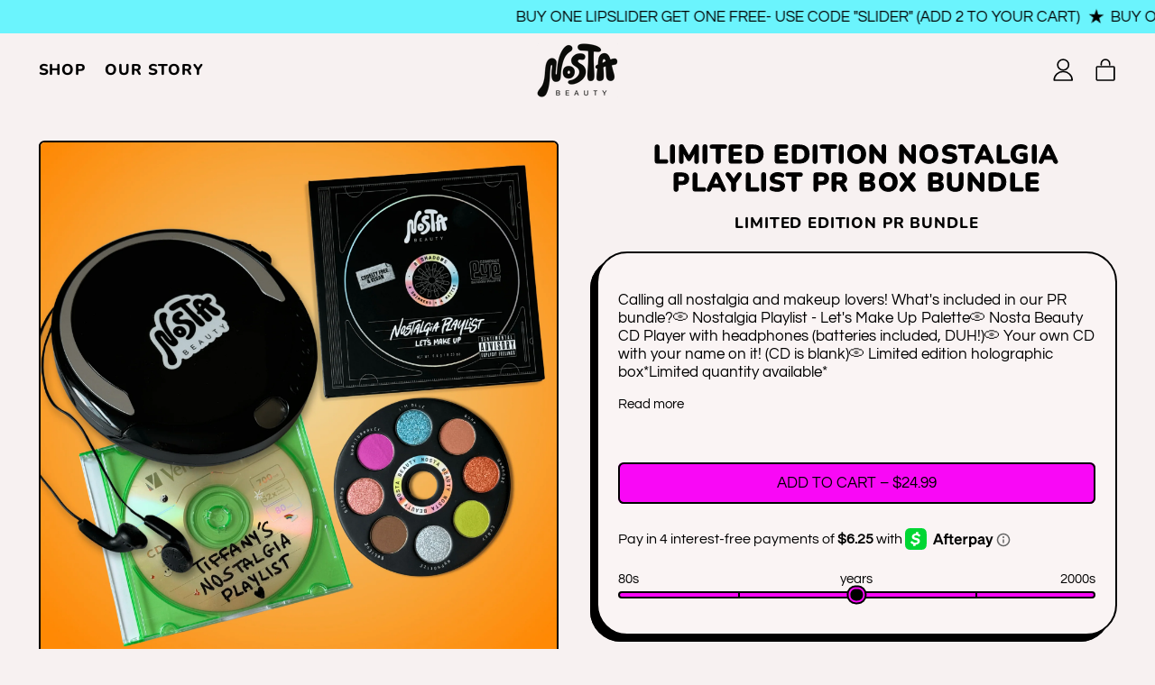

--- FILE ---
content_type: text/html; charset=utf-8
request_url: https://nostabeauty.com/collections/all-products-excluding-route/products/nostalgia-playlist-bundle
body_size: 29346
content:
<!doctype html>
  <html class="no-js" lang="en">
    <head>
<script src="https://sapi.negate.io/script/pyyDBt3PKcOFnA5aoK+k0g==?shop=nosta-beauty.myshopify.com"></script>

      <meta charset="utf-8">
      <meta http-equiv="X-UA-Compatible" content="IE=edge">
      <meta name="viewport" content="width=device-width,initial-scale=1">
      <meta name="theme-color" content="">
      <link rel="canonical" href="https://nostabeauty.com/products/nostalgia-playlist-bundle">
      <link rel="preconnect" href="https://fonts.shopifycdn.com" crossorigin>
      <link rel="preconnect" href="https://cdn.shopify.com" crossorigin>
      <link rel="preconnect" href="https://fonts.shopify.com" crossorigin>
      <link rel="preconnect" href="https://monorail-edge.shopifysvc.com"><link rel="icon" type="image/png" href="//nostabeauty.com/cdn/shop/files/Untitled_design_26.png?v=1714936666&width=32"><link rel="preconnect" href="https://fonts.shopifycdn.com" crossorigin><title>
        Nosta Beauty | Nostalgia Playlist - Let&#39;s Make Up Palette PR Bundle
</title>

      
        <meta name="description" content="A &#39;90s lovers dream PR bundle including our Nostalgia Playlist - Let&#39;s Make Up Palette, Nosta Beauty CD Player, Personalized CD with playlist, limited edition holographic PR box!">
      


<meta property="og:site_name" content="Nosta Beauty">
<meta property="og:url" content="https://nostabeauty.com/products/nostalgia-playlist-bundle">
<meta property="og:title" content="Nosta Beauty | Nostalgia Playlist - Let&#39;s Make Up Palette PR Bundle">
<meta property="og:type" content="product">
<meta property="og:description" content="A &#39;90s lovers dream PR bundle including our Nostalgia Playlist - Let&#39;s Make Up Palette, Nosta Beauty CD Player, Personalized CD with playlist, limited edition holographic PR box!"><meta property="og:image" content="http://nostabeauty.com/cdn/shop/files/CDMakeupBundle_LE-323764.png?v=1725951523">
  <meta property="og:image:secure_url" content="https://nostabeauty.com/cdn/shop/files/CDMakeupBundle_LE-323764.png?v=1725951523">
  <meta property="og:image:width" content="3203">
  <meta property="og:image:height" content="3203"><meta property="og:price:amount" content="24.99">
  <meta property="og:price:currency" content="USD"><meta name="twitter:card" content="summary_large_image">
<meta name="twitter:title" content="Nosta Beauty | Nostalgia Playlist - Let&#39;s Make Up Palette PR Bundle">
<meta name="twitter:description" content="A &#39;90s lovers dream PR bundle including our Nostalgia Playlist - Let&#39;s Make Up Palette, Nosta Beauty CD Player, Personalized CD with playlist, limited edition holographic PR box!">
<script>window.performance && window.performance.mark && window.performance.mark('shopify.content_for_header.start');</script><meta name="google-site-verification" content="uLEmudhxq1knNJXQ4498iKEZB5otZ13pLIUEm_t7LtU">
<meta name="facebook-domain-verification" content="tm7r4fg4qikmukoz74m8hgrfvwxgyn">
<meta id="shopify-digital-wallet" name="shopify-digital-wallet" content="/44682444964/digital_wallets/dialog">
<meta name="shopify-checkout-api-token" content="bc9b6ee1fab050b2297765c39908b781">
<meta id="in-context-paypal-metadata" data-shop-id="44682444964" data-venmo-supported="false" data-environment="production" data-locale="en_US" data-paypal-v4="true" data-currency="USD">
<link rel="alternate" type="application/json+oembed" href="https://nostabeauty.com/products/nostalgia-playlist-bundle.oembed">
<script async="async" src="/checkouts/internal/preloads.js?locale=en-US"></script>
<link rel="preconnect" href="https://shop.app" crossorigin="anonymous">
<script async="async" src="https://shop.app/checkouts/internal/preloads.js?locale=en-US&shop_id=44682444964" crossorigin="anonymous"></script>
<script id="apple-pay-shop-capabilities" type="application/json">{"shopId":44682444964,"countryCode":"US","currencyCode":"USD","merchantCapabilities":["supports3DS"],"merchantId":"gid:\/\/shopify\/Shop\/44682444964","merchantName":"Nosta Beauty","requiredBillingContactFields":["postalAddress","email","phone"],"requiredShippingContactFields":["postalAddress","email","phone"],"shippingType":"shipping","supportedNetworks":["visa","masterCard","amex","discover","elo","jcb"],"total":{"type":"pending","label":"Nosta Beauty","amount":"1.00"},"shopifyPaymentsEnabled":true,"supportsSubscriptions":true}</script>
<script id="shopify-features" type="application/json">{"accessToken":"bc9b6ee1fab050b2297765c39908b781","betas":["rich-media-storefront-analytics"],"domain":"nostabeauty.com","predictiveSearch":true,"shopId":44682444964,"locale":"en"}</script>
<script>var Shopify = Shopify || {};
Shopify.shop = "nosta-beauty.myshopify.com";
Shopify.locale = "en";
Shopify.currency = {"active":"USD","rate":"1.0"};
Shopify.country = "US";
Shopify.theme = {"name":"Nosta Beauty 5.0","id":141348602074,"schema_name":"Shapes","schema_version":"2.2.4","theme_store_id":null,"role":"main"};
Shopify.theme.handle = "null";
Shopify.theme.style = {"id":null,"handle":null};
Shopify.cdnHost = "nostabeauty.com/cdn";
Shopify.routes = Shopify.routes || {};
Shopify.routes.root = "/";</script>
<script type="module">!function(o){(o.Shopify=o.Shopify||{}).modules=!0}(window);</script>
<script>!function(o){function n(){var o=[];function n(){o.push(Array.prototype.slice.apply(arguments))}return n.q=o,n}var t=o.Shopify=o.Shopify||{};t.loadFeatures=n(),t.autoloadFeatures=n()}(window);</script>
<script>
  window.ShopifyPay = window.ShopifyPay || {};
  window.ShopifyPay.apiHost = "shop.app\/pay";
  window.ShopifyPay.redirectState = null;
</script>
<script id="shop-js-analytics" type="application/json">{"pageType":"product"}</script>
<script defer="defer" async type="module" src="//nostabeauty.com/cdn/shopifycloud/shop-js/modules/v2/client.init-shop-cart-sync_BdyHc3Nr.en.esm.js"></script>
<script defer="defer" async type="module" src="//nostabeauty.com/cdn/shopifycloud/shop-js/modules/v2/chunk.common_Daul8nwZ.esm.js"></script>
<script type="module">
  await import("//nostabeauty.com/cdn/shopifycloud/shop-js/modules/v2/client.init-shop-cart-sync_BdyHc3Nr.en.esm.js");
await import("//nostabeauty.com/cdn/shopifycloud/shop-js/modules/v2/chunk.common_Daul8nwZ.esm.js");

  window.Shopify.SignInWithShop?.initShopCartSync?.({"fedCMEnabled":true,"windoidEnabled":true});

</script>
<script>
  window.Shopify = window.Shopify || {};
  if (!window.Shopify.featureAssets) window.Shopify.featureAssets = {};
  window.Shopify.featureAssets['shop-js'] = {"shop-cart-sync":["modules/v2/client.shop-cart-sync_QYOiDySF.en.esm.js","modules/v2/chunk.common_Daul8nwZ.esm.js"],"init-fed-cm":["modules/v2/client.init-fed-cm_DchLp9rc.en.esm.js","modules/v2/chunk.common_Daul8nwZ.esm.js"],"shop-button":["modules/v2/client.shop-button_OV7bAJc5.en.esm.js","modules/v2/chunk.common_Daul8nwZ.esm.js"],"init-windoid":["modules/v2/client.init-windoid_DwxFKQ8e.en.esm.js","modules/v2/chunk.common_Daul8nwZ.esm.js"],"shop-cash-offers":["modules/v2/client.shop-cash-offers_DWtL6Bq3.en.esm.js","modules/v2/chunk.common_Daul8nwZ.esm.js","modules/v2/chunk.modal_CQq8HTM6.esm.js"],"shop-toast-manager":["modules/v2/client.shop-toast-manager_CX9r1SjA.en.esm.js","modules/v2/chunk.common_Daul8nwZ.esm.js"],"init-shop-email-lookup-coordinator":["modules/v2/client.init-shop-email-lookup-coordinator_UhKnw74l.en.esm.js","modules/v2/chunk.common_Daul8nwZ.esm.js"],"pay-button":["modules/v2/client.pay-button_DzxNnLDY.en.esm.js","modules/v2/chunk.common_Daul8nwZ.esm.js"],"avatar":["modules/v2/client.avatar_BTnouDA3.en.esm.js"],"init-shop-cart-sync":["modules/v2/client.init-shop-cart-sync_BdyHc3Nr.en.esm.js","modules/v2/chunk.common_Daul8nwZ.esm.js"],"shop-login-button":["modules/v2/client.shop-login-button_D8B466_1.en.esm.js","modules/v2/chunk.common_Daul8nwZ.esm.js","modules/v2/chunk.modal_CQq8HTM6.esm.js"],"init-customer-accounts-sign-up":["modules/v2/client.init-customer-accounts-sign-up_C8fpPm4i.en.esm.js","modules/v2/client.shop-login-button_D8B466_1.en.esm.js","modules/v2/chunk.common_Daul8nwZ.esm.js","modules/v2/chunk.modal_CQq8HTM6.esm.js"],"init-shop-for-new-customer-accounts":["modules/v2/client.init-shop-for-new-customer-accounts_CVTO0Ztu.en.esm.js","modules/v2/client.shop-login-button_D8B466_1.en.esm.js","modules/v2/chunk.common_Daul8nwZ.esm.js","modules/v2/chunk.modal_CQq8HTM6.esm.js"],"init-customer-accounts":["modules/v2/client.init-customer-accounts_dRgKMfrE.en.esm.js","modules/v2/client.shop-login-button_D8B466_1.en.esm.js","modules/v2/chunk.common_Daul8nwZ.esm.js","modules/v2/chunk.modal_CQq8HTM6.esm.js"],"shop-follow-button":["modules/v2/client.shop-follow-button_CkZpjEct.en.esm.js","modules/v2/chunk.common_Daul8nwZ.esm.js","modules/v2/chunk.modal_CQq8HTM6.esm.js"],"lead-capture":["modules/v2/client.lead-capture_BntHBhfp.en.esm.js","modules/v2/chunk.common_Daul8nwZ.esm.js","modules/v2/chunk.modal_CQq8HTM6.esm.js"],"checkout-modal":["modules/v2/client.checkout-modal_CfxcYbTm.en.esm.js","modules/v2/chunk.common_Daul8nwZ.esm.js","modules/v2/chunk.modal_CQq8HTM6.esm.js"],"shop-login":["modules/v2/client.shop-login_Da4GZ2H6.en.esm.js","modules/v2/chunk.common_Daul8nwZ.esm.js","modules/v2/chunk.modal_CQq8HTM6.esm.js"],"payment-terms":["modules/v2/client.payment-terms_MV4M3zvL.en.esm.js","modules/v2/chunk.common_Daul8nwZ.esm.js","modules/v2/chunk.modal_CQq8HTM6.esm.js"]};
</script>
<script>(function() {
  var isLoaded = false;
  function asyncLoad() {
    if (isLoaded) return;
    isLoaded = true;
    var urls = ["https:\/\/d10lpsik1i8c69.cloudfront.net\/w.js?shop=nosta-beauty.myshopify.com","https:\/\/cdn1.stamped.io\/files\/widget.min.js?shop=nosta-beauty.myshopify.com","https:\/\/integration-sh.talkshop.live\/static\/section-load-event-listener.js?shop=nosta-beauty.myshopify.com","https:\/\/embed.talkshop.live\/embed.js?shop=nosta-beauty.myshopify.com","https:\/\/integration-sh-proxy.talkshop.live\/feed-bundle.js?shop=nosta-beauty.myshopify.com","https:\/\/cdn.shopify.com\/s\/files\/1\/0446\/8244\/4964\/t\/11\/assets\/postscript-sdk.js?v=1686017886\u0026shopId=22266\u0026shop=nosta-beauty.myshopify.com"];
    for (var i = 0; i < urls.length; i++) {
      var s = document.createElement('script');
      s.type = 'text/javascript';
      s.async = true;
      s.src = urls[i];
      var x = document.getElementsByTagName('script')[0];
      x.parentNode.insertBefore(s, x);
    }
  };
  if(window.attachEvent) {
    window.attachEvent('onload', asyncLoad);
  } else {
    window.addEventListener('load', asyncLoad, false);
  }
})();</script>
<script id="__st">var __st={"a":44682444964,"offset":-18000,"reqid":"aa62fa40-ec4f-4b0e-8a1e-c2cd6d4845b4-1768973106","pageurl":"nostabeauty.com\/collections\/all-products-excluding-route\/products\/nostalgia-playlist-bundle","u":"5cfecf5c64b6","p":"product","rtyp":"product","rid":7546278314202};</script>
<script>window.ShopifyPaypalV4VisibilityTracking = true;</script>
<script id="captcha-bootstrap">!function(){'use strict';const t='contact',e='account',n='new_comment',o=[[t,t],['blogs',n],['comments',n],[t,'customer']],c=[[e,'customer_login'],[e,'guest_login'],[e,'recover_customer_password'],[e,'create_customer']],r=t=>t.map((([t,e])=>`form[action*='/${t}']:not([data-nocaptcha='true']) input[name='form_type'][value='${e}']`)).join(','),a=t=>()=>t?[...document.querySelectorAll(t)].map((t=>t.form)):[];function s(){const t=[...o],e=r(t);return a(e)}const i='password',u='form_key',d=['recaptcha-v3-token','g-recaptcha-response','h-captcha-response',i],f=()=>{try{return window.sessionStorage}catch{return}},m='__shopify_v',_=t=>t.elements[u];function p(t,e,n=!1){try{const o=window.sessionStorage,c=JSON.parse(o.getItem(e)),{data:r}=function(t){const{data:e,action:n}=t;return t[m]||n?{data:e,action:n}:{data:t,action:n}}(c);for(const[e,n]of Object.entries(r))t.elements[e]&&(t.elements[e].value=n);n&&o.removeItem(e)}catch(o){console.error('form repopulation failed',{error:o})}}const l='form_type',E='cptcha';function T(t){t.dataset[E]=!0}const w=window,h=w.document,L='Shopify',v='ce_forms',y='captcha';let A=!1;((t,e)=>{const n=(g='f06e6c50-85a8-45c8-87d0-21a2b65856fe',I='https://cdn.shopify.com/shopifycloud/storefront-forms-hcaptcha/ce_storefront_forms_captcha_hcaptcha.v1.5.2.iife.js',D={infoText:'Protected by hCaptcha',privacyText:'Privacy',termsText:'Terms'},(t,e,n)=>{const o=w[L][v],c=o.bindForm;if(c)return c(t,g,e,D).then(n);var r;o.q.push([[t,g,e,D],n]),r=I,A||(h.body.append(Object.assign(h.createElement('script'),{id:'captcha-provider',async:!0,src:r})),A=!0)});var g,I,D;w[L]=w[L]||{},w[L][v]=w[L][v]||{},w[L][v].q=[],w[L][y]=w[L][y]||{},w[L][y].protect=function(t,e){n(t,void 0,e),T(t)},Object.freeze(w[L][y]),function(t,e,n,w,h,L){const[v,y,A,g]=function(t,e,n){const i=e?o:[],u=t?c:[],d=[...i,...u],f=r(d),m=r(i),_=r(d.filter((([t,e])=>n.includes(e))));return[a(f),a(m),a(_),s()]}(w,h,L),I=t=>{const e=t.target;return e instanceof HTMLFormElement?e:e&&e.form},D=t=>v().includes(t);t.addEventListener('submit',(t=>{const e=I(t);if(!e)return;const n=D(e)&&!e.dataset.hcaptchaBound&&!e.dataset.recaptchaBound,o=_(e),c=g().includes(e)&&(!o||!o.value);(n||c)&&t.preventDefault(),c&&!n&&(function(t){try{if(!f())return;!function(t){const e=f();if(!e)return;const n=_(t);if(!n)return;const o=n.value;o&&e.removeItem(o)}(t);const e=Array.from(Array(32),(()=>Math.random().toString(36)[2])).join('');!function(t,e){_(t)||t.append(Object.assign(document.createElement('input'),{type:'hidden',name:u})),t.elements[u].value=e}(t,e),function(t,e){const n=f();if(!n)return;const o=[...t.querySelectorAll(`input[type='${i}']`)].map((({name:t})=>t)),c=[...d,...o],r={};for(const[a,s]of new FormData(t).entries())c.includes(a)||(r[a]=s);n.setItem(e,JSON.stringify({[m]:1,action:t.action,data:r}))}(t,e)}catch(e){console.error('failed to persist form',e)}}(e),e.submit())}));const S=(t,e)=>{t&&!t.dataset[E]&&(n(t,e.some((e=>e===t))),T(t))};for(const o of['focusin','change'])t.addEventListener(o,(t=>{const e=I(t);D(e)&&S(e,y())}));const B=e.get('form_key'),M=e.get(l),P=B&&M;t.addEventListener('DOMContentLoaded',(()=>{const t=y();if(P)for(const e of t)e.elements[l].value===M&&p(e,B);[...new Set([...A(),...v().filter((t=>'true'===t.dataset.shopifyCaptcha))])].forEach((e=>S(e,t)))}))}(h,new URLSearchParams(w.location.search),n,t,e,['guest_login'])})(!0,!0)}();</script>
<script integrity="sha256-4kQ18oKyAcykRKYeNunJcIwy7WH5gtpwJnB7kiuLZ1E=" data-source-attribution="shopify.loadfeatures" defer="defer" src="//nostabeauty.com/cdn/shopifycloud/storefront/assets/storefront/load_feature-a0a9edcb.js" crossorigin="anonymous"></script>
<script crossorigin="anonymous" defer="defer" src="//nostabeauty.com/cdn/shopifycloud/storefront/assets/shopify_pay/storefront-65b4c6d7.js?v=20250812"></script>
<script data-source-attribution="shopify.dynamic_checkout.dynamic.init">var Shopify=Shopify||{};Shopify.PaymentButton=Shopify.PaymentButton||{isStorefrontPortableWallets:!0,init:function(){window.Shopify.PaymentButton.init=function(){};var t=document.createElement("script");t.src="https://nostabeauty.com/cdn/shopifycloud/portable-wallets/latest/portable-wallets.en.js",t.type="module",document.head.appendChild(t)}};
</script>
<script data-source-attribution="shopify.dynamic_checkout.buyer_consent">
  function portableWalletsHideBuyerConsent(e){var t=document.getElementById("shopify-buyer-consent"),n=document.getElementById("shopify-subscription-policy-button");t&&n&&(t.classList.add("hidden"),t.setAttribute("aria-hidden","true"),n.removeEventListener("click",e))}function portableWalletsShowBuyerConsent(e){var t=document.getElementById("shopify-buyer-consent"),n=document.getElementById("shopify-subscription-policy-button");t&&n&&(t.classList.remove("hidden"),t.removeAttribute("aria-hidden"),n.addEventListener("click",e))}window.Shopify?.PaymentButton&&(window.Shopify.PaymentButton.hideBuyerConsent=portableWalletsHideBuyerConsent,window.Shopify.PaymentButton.showBuyerConsent=portableWalletsShowBuyerConsent);
</script>
<script data-source-attribution="shopify.dynamic_checkout.cart.bootstrap">document.addEventListener("DOMContentLoaded",(function(){function t(){return document.querySelector("shopify-accelerated-checkout-cart, shopify-accelerated-checkout")}if(t())Shopify.PaymentButton.init();else{new MutationObserver((function(e,n){t()&&(Shopify.PaymentButton.init(),n.disconnect())})).observe(document.body,{childList:!0,subtree:!0})}}));
</script>
<link id="shopify-accelerated-checkout-styles" rel="stylesheet" media="screen" href="https://nostabeauty.com/cdn/shopifycloud/portable-wallets/latest/accelerated-checkout-backwards-compat.css" crossorigin="anonymous">
<style id="shopify-accelerated-checkout-cart">
        #shopify-buyer-consent {
  margin-top: 1em;
  display: inline-block;
  width: 100%;
}

#shopify-buyer-consent.hidden {
  display: none;
}

#shopify-subscription-policy-button {
  background: none;
  border: none;
  padding: 0;
  text-decoration: underline;
  font-size: inherit;
  cursor: pointer;
}

#shopify-subscription-policy-button::before {
  box-shadow: none;
}

      </style>

<script>window.performance && window.performance.mark && window.performance.mark('shopify.content_for_header.end');</script>

      <script>
  window.THEMENAME = 'Shapes';
  window.THEMEVERSION = '1.0.1';

  document.documentElement.className = document.documentElement.className.replace('no-js', 'js');

  window.theme = {
    strings: {
      itemCountOne: "{{ count }} item",
      itemCountOther: "{{ count }} items",
      loading: "Loading",
      addToCart: "Add to Cart",
      preOrder: "Pre-order",
      soldOut: "Sold Out",
      unavailable: "Unavailable",
      regularPrice: "Regular price",
      salePrice: "Sale price",
      sale: "On Sale",
      unitPrice: "Unit price",
      unitPriceSeparator: "per",
      cartEmpty: "Your cart is currently empty.",
      cartCookies: "Enable cookies to use the shopping cart",
      update: "Update Cart",
      quantity: "Quantity",
      discountedTotal: "Discounted total",
      regularTotal: "Regular total",
      priceColumn: "See Price column for discount details.",
      addedToCart: "Added to Cart!",
      cartError: "There was an error while updating your cart. Please try again.",
      cartAddError: "All {{ title }} are in your cart."
    },
    routes: {
      root_url: "\/",
      cart_url: "\/cart",
      cart_add_url: "\/cart\/add",
      cart_change_url: "\/cart\/change",
      cart_update_url: "\/cart\/update",
      cart_clear_url: "\/cart\/clear",
      predictive_search_url: '/search/suggest'
    },
    moneyFormat: "${{amount}}",
    moneyWithCurrencyFormat: "${{amount}} USD",
    cartItemCount: 0,
    settings: {
      cart_type: "modal",
      open_modal_on_add_to_cart: true,
      parallax_intensity: 50
    },
    info: {
      name: 'Shapes',
    }
  };
</script>


      <script>document.documentElement.className = document.documentElement.className.replace('no-js', 'js');</script>
      <script>
        function debounce(fn, wait) {
          let t;
          return (...args) => {
            clearTimeout(t);
            t = setTimeout(() => fn.apply(this, args), wait);
          };
        }
      </script>
      <script src="//nostabeauty.com/cdn/shop/t/30/assets/utils.js?v=7831558957854122511711711188" defer></script>
      <script src="//nostabeauty.com/cdn/shop/t/30/assets/global.bundle.min.js?v=116883603013089553431711711189" type="module"></script>
      <script src="//nostabeauty.com/cdn/shop/t/30/assets/cart-count.js?v=51561485870383068741711711189" type="module"></script>
      
        <script src="//nostabeauty.com/cdn/shop/t/30/assets/cart-items.js?v=18494231088895156391711711187" type="module"></script>
        <script src="//nostabeauty.com/cdn/shop/t/30/assets/cart-footer.js?v=71404337035832991551745937172" type="module"></script>
        
          <script src="//nostabeauty.com/cdn/shop/t/30/assets/cart-note.js?v=175945663109345311611711711188" type="module"></script>
        
      
      
      <script src="//nostabeauty.com/cdn/shop/t/30/assets/alpine-extensions.js?v=130255111265633159301711711188" defer></script>
      <link rel="stylesheet" href="//nostabeauty.com/cdn/shop/t/30/assets/base.bundle.css?v=177790279993044401481712062263">
      <link rel="stylesheet" href="//nostabeauty.com/cdn/shop/t/30/assets/custom.css?v=181172790862749442311745937193">
      
      
      
      <style>
        :root {
          --max-site-width: 1820px;
        }
      </style>
      <style data-shopify>
        @font-face {
  font-family: Questrial;
  font-weight: 400;
  font-style: normal;
  font-display: swap;
  src: url("//nostabeauty.com/cdn/fonts/questrial/questrial_n4.66abac5d8209a647b4bf8089b0451928ef144c07.woff2") format("woff2"),
       url("//nostabeauty.com/cdn/fonts/questrial/questrial_n4.e86c53e77682db9bf4b0ee2dd71f214dc16adda4.woff") format("woff");
}

        @font-face {
  font-family: Nunito;
  font-weight: 800;
  font-style: normal;
  font-display: swap;
  src: url("//nostabeauty.com/cdn/fonts/nunito/nunito_n8.a4faa34563722dcb4bd960ae538c49eb540a565f.woff2") format("woff2"),
       url("//nostabeauty.com/cdn/fonts/nunito/nunito_n8.7b9b4d7a0ef879eb46735a0aecb391013c7f7aeb.woff") format("woff");
}

        
:root {
          --heading-font-stack: Nunito, sans-serif;
          --heading-font-weight: 800;
          --heading-font-style: normal;
          --heading-letterspacing: 0.05em;
          --heading-capitalize: uppercase;
          --main-font-stack: Questrial, sans-serif;
          --main-font-weight: 400;
          --main-font-style: normal;
          --accent-font-stack: , ;
          --accent-font-weight: ;
          --accent-font-style: ;
        }
      </style>
<style>
  :root {
    --payment-button-height: 48px;
    --section-x-padding: 1.25rem;
    --grid-gap: 1.25rem;
    --icon-thickness: 1.6;
    --header-height: 60px;

    --transparent: transparent;

    --color-primary-text: 0, 0, 0;
    --color-primary-background: 247, 241, 241;
    --color-primary-accent-1: 249, 8, 246;
    --color-primary-accent-2: 0, 0, 0;
    --color-primary-card: 250, 244, 244;
    --color-primary-gradient: ;--color-primary-text-overlay: 247, 241, 241;
--color-primary-card-text-overlay: 250, 244, 244;
--color-primary-accent-1-overlay: 0, 0, 0;
--color-primary-accent-2-overlay: 247, 241, 241;
--color-secondary-text: 0, 0, 0;
    --color-secondary-background: 250, 244, 244;
    --color-secondary-accent-1: 249, 8, 246;
    --color-secondary-accent-2: 0, 0, 0;
    --color-secondary-card: 250, 244, 244;
    --color-secondary-gradient: linear-gradient(135deg, rgba(187, 139, 241, 1) 11%, rgba(147, 79, 223, 1) 84%);--color-secondary-text-overlay: 250, 244, 244;
--color-secondary-card-text-overlay: 250, 244, 244;
--color-secondary-accent-1-overlay: 0, 0, 0;
--color-secondary-accent-2-overlay: 250, 244, 244;
--color-tertiary-text: 0, 0, 0;
    --color-tertiary-background: 107, 244, 253;
    --color-tertiary-accent-1: 251, 132, 255;
    --color-tertiary-accent-2: 238, 255, 150;
    --color-tertiary-card: 250, 244, 244;
    --color-tertiary-gradient: radial-gradient(rgba(245, 34, 34, 1) 36%, rgba(242, 126, 255, 1) 84%);--color-tertiary-text-overlay: 107, 244, 253;
--color-tertiary-card-text-overlay: 250, 244, 244;
--color-tertiary-accent-1-overlay: 0, 0, 0;
--color-tertiary-accent-2-overlay: 0, 0, 0;
--color-quaternary-text: 0, 0, 0;
    --color-quaternary-background: 126, 255, 193;
    --color-quaternary-accent-1: 236, 179, 255;
    --color-quaternary-accent-2: 107, 244, 253;
    --color-quaternary-card: 250, 244, 244;
    --color-quaternary-gradient: linear-gradient(89deg, rgba(219, 149, 250, 1) 7%, rgba(148, 88, 255, 1) 94%);--color-quaternary-text-overlay: 126, 255, 193;
--color-quaternary-card-text-overlay: 250, 244, 244;
--color-quaternary-accent-1-overlay: 0, 0, 0;
--color-quaternary-accent-2-overlay: 0, 0, 0;
--color-border: 30, 27, 33;
    --section-border-thickness: 0px;
    --drop-down-offset: 2px;
    --shape-divider-offset: 2px;
    --media-discount-badge-color: 6, 40, 51;
    --media-discount-badge-bg: 236, 179, 255;

    --button-border-radius: 0.375rem;
    --textarea-border-radius: 0.375rem;
    --button-border-width: 2px;
    --input-border-width: 2px;
    --button-shadow-border-width: 0;
    --button-text-transform: uppercase;
    --button-drop-shadow-size:  00px;
    --button-drop-shadow-top-size: 0px;
    --button-drop-shadow-left-size: 0px;
    --button-hover-top-size: -0.25rem;
    --button-hover-left-size: var(--button-drop-shadow-left-size);
    --button-shadow-display: none;
    --sticker-border-radius: 0;
    --sticker-border-width: 2px;
    --sticker-shadow-border-width: 0;
    --sticker-text-transform: uppercase;
    --sticker-drop-shadow-top-size: 0px;
    --sticker-drop-shadow-left-size: 0px;
    --card-border-radius: 2rem;
    --card-drop-shadow-size: 7px;
    --card-drop-shadow-top-size: 7px;
    --card-drop-shadow-left-size: -7px;
    --card-border-width: 2px;
    --card-shadow-border-width: var(--card-border-width);
    --media-border-radius: 0.375rem;
    --media-drop-shadow-size: 1px;
    --media-drop-shadow-top-size: 1px;
    --media-drop-shadow-left-size: 0;
    --media-drop-shadow-size-half: 0.5px;
    --media-drop-shadow-top-size-half: 0.5px;
    --media-drop-shadow-left-size-half: 0;
    --media-border-width: 2px;
    --media-shadow-border-width: 0;
    --heading-shadow-spread: 6px;
    --heading-stroke-thickness: 1px;
    --product-tiles-text-transform: none;
    --select-svg: url("data:image/svg+xml,%3Csvg width='48' height='48' viewBox='0 0 48 48' fill='none' xmlns='http://www.w3.org/2000/svg'%3E%3Cpath d='M2 12L23.2826 36.0527C23.3724 36.1542 23.4826 36.2354 23.6062 36.291C23.7297 36.3467 23.8636 36.3755 23.999 36.3755C24.1345 36.3755 24.2684 36.3467 24.3919 36.291C24.5154 36.2354 24.6257 36.1542 24.7155 36.0527L46 12' stroke='currentColor' stroke-width='1.6' stroke-linecap='round' stroke-linejoin='round' vector-effect='non-scaling-stroke'/%3E%3C/svg%3E%0A");

    --hover-effect-enlarge-shape: 1;
    --hover-effect-lift-shape: 0;
    --hover-effect-rotate-shape: 0deg;
  }



  [data-color-scheme="primary"] {
    --color-scheme-text: var(--color-primary-text);
    --color-scheme-background: var(--color-primary-background);
    --color-scheme-accent-1: var(--color-primary-accent-1);
    --color-scheme-accent-2: var(--color-primary-accent-2);
    --color-scheme-card: var(--color-primary-card);
    --color-scheme-gradient: var(--color-primary-gradient);
    --color-scheme-text-overlay: var(--color-primary-text-overlay);
    --color-scheme-card-text-overlay: var(--color-primary-card-text-overlay);
    --color-scheme-accent-1-overlay: var(--color-primary-accent-1-overlay);
    --color-scheme-accent-2-overlay: var(--color-primary-accent-2-overlay);
    --color-scheme-secondary-background: var(--color-primary-card);
    --select-svg: url("data:image/svg+xml,%3Csvg width='48' height='48' viewBox='0 0 48 48' fill='none' xmlns='http://www.w3.org/2000/svg'%3E%3Cpath d='M2 12L23.2826 36.0527C23.3724 36.1542 23.4826 36.2354 23.6062 36.291C23.7297 36.3467 23.8636 36.3755 23.999 36.3755C24.1345 36.3755 24.2684 36.3467 24.3919 36.291C24.5154 36.2354 24.6257 36.1542 24.7155 36.0527L46 12' stroke='%23000000' stroke-width='1.6' stroke-linecap='round' stroke-linejoin='round' vector-effect='non-scaling-stroke'/%3E%3C/svg%3E%0A");
  }


  [data-color-scheme="secondary"] {
    --color-scheme-text: var(--color-secondary-text);
    --color-scheme-background: var(--color-secondary-background);
    --color-scheme-gradient: var(--color-secondary-gradient);
    --color-scheme-accent-1: var(--color-secondary-accent-1);
    --color-scheme-accent-2: var(--color-secondary-accent-2);
    --color-scheme-card: var(--color-secondary-card);
    --color-scheme-text-overlay: var(--color-secondary-text-overlay);
    --color-scheme-card-text-overlay: var(--color-secondary-card-text-overlay);
    --color-scheme-accent-1-overlay: var(--color-secondary-accent-1-overlay);
    --color-scheme-accent-2-overlay: var(--color-secondary-accent-2-overlay);
    --color-scheme-secondary-background: var(--color-secondary-card);
    --select-svg: url("data:image/svg+xml,%3Csvg width='48' height='48' viewBox='0 0 48 48' fill='none' xmlns='http://www.w3.org/2000/svg'%3E%3Cpath d='M2 12L23.2826 36.0527C23.3724 36.1542 23.4826 36.2354 23.6062 36.291C23.7297 36.3467 23.8636 36.3755 23.999 36.3755C24.1345 36.3755 24.2684 36.3467 24.3919 36.291C24.5154 36.2354 24.6257 36.1542 24.7155 36.0527L46 12' stroke='%23000000' stroke-width='1.6' stroke-linecap='round' stroke-linejoin='round' vector-effect='non-scaling-stroke'/%3E%3C/svg%3E%0A");
  }


  [data-color-scheme="tertiary"] {
    --color-scheme-text: var(--color-tertiary-text);
    --color-scheme-background: var(--color-tertiary-background);
    --color-scheme-accent-1: var(--color-tertiary-accent-1);
    --color-scheme-accent-2: var(--color-tertiary-accent-2);
    --color-scheme-card: var(--color-tertiary-card);
    --color-scheme-gradient: var(--color-tertiary-gradient);
    --color-scheme-text-overlay: var(--color-tertiary-text-overlay);
    --color-scheme-card-text-overlay: var(--color-tertiary-card-text-overlay);
    --color-scheme-accent-1-overlay: var(--color-tertiary-accent-1-overlay);
    --color-scheme-accent-2-overlay: var(--color-tertiary-accent-2-overlay);
    --color-scheme-secondary-background: var(--color-tertiary-card);
    --select-svg: url("data:image/svg+xml,%3Csvg width='48' height='48' viewBox='0 0 48 48' fill='none' xmlns='http://www.w3.org/2000/svg'%3E%3Cpath d='M2 12L23.2826 36.0527C23.3724 36.1542 23.4826 36.2354 23.6062 36.291C23.7297 36.3467 23.8636 36.3755 23.999 36.3755C24.1345 36.3755 24.2684 36.3467 24.3919 36.291C24.5154 36.2354 24.6257 36.1542 24.7155 36.0527L46 12' stroke='%23000000' stroke-width='1.6' stroke-linecap='round' stroke-linejoin='round' vector-effect='non-scaling-stroke'/%3E%3C/svg%3E%0A");
  }

  [data-color-scheme="quaternary"] {
    --color-scheme-text: var(--color-quaternary-text);
    --color-scheme-background: var(--color-quaternary-background);
    --color-scheme-accent-1: var(--color-quaternary-accent-1);
    --color-scheme-accent-2: var(--color-quaternary-accent-2);
    --color-scheme-card: var(--color-quaternary-card);
    --color-scheme-gradient: var(--color-quaternary-gradient);
    --color-scheme-text-overlay: var(--color-quaternary-text-overlay);
    --color-scheme-card-text-overlay: var(--color-quaternary-card-text-overlay);
    --color-scheme-accent-1-overlay: var(--color-quaternary-accent-1-overlay);
    --color-scheme-accent-2-overlay: var(--color-quaternary-accent-2-overlay);
    --color-scheme-secondary-background: var(--color-quaternary-card);
    --select-svg: url("data:image/svg+xml,%3Csvg width='48' height='48' viewBox='0 0 48 48' fill='none' xmlns='http://www.w3.org/2000/svg'%3E%3Cpath d='M2 12L23.2826 36.0527C23.3724 36.1542 23.4826 36.2354 23.6062 36.291C23.7297 36.3467 23.8636 36.3755 23.999 36.3755C24.1345 36.3755 24.2684 36.3467 24.3919 36.291C24.5154 36.2354 24.6257 36.1542 24.7155 36.0527L46 12' stroke='%23000000' stroke-width='1.6' stroke-linecap='round' stroke-linejoin='round' vector-effect='non-scaling-stroke'/%3E%3C/svg%3E%0A");
  }

  [data-color-scheme="white"] {
    --color-scheme-text: 255,255,255;
    --color-scheme-accent: 255,255,255;
    --color-scheme-background: 0,0,0;
    --color-scheme-card: 0,0,0;
    --color-scheme-text-overlay: 0,0,0;
    --color-scheme-accent-1-overlay: 0,0,0;
    --color-border: 255,255,255;
  }

  [data-color-scheme="black"] {
    --color-scheme-text: 0,0,0;
    --color-scheme-accent: 0,0,0;
    --color-scheme-background: 255,255,255;
    --color-scheme-card: 255,255,255;
    --color-scheme-text-overlay: 255,255,255;
    --color-scheme-accent-1-overlay: 255,255,255;
    --color-border: 0,0,0;
  }


  
[data-color-scheme] {
    --color-heading-shadow: var(--color-scheme-text);
    --color-heading-stroke: var(--color-scheme-text);
    --color-button-background: var(--color-scheme-accent-1);
    --color-button-text: var(--color-scheme-accent-1-overlay);
    --color-button-border: var(--color-scheme-text);
    --color-button-shadow: var(--color-scheme-card);
    --color-card-border: var(--color-scheme-text);
    --color-card-shadow: var(--color-scheme-accent-2);
    --color-sticker-border: var(--color-scheme-text);
    --color-sticker-shadow: var(--color-scheme-text);
    --color-media-border: var(--color-scheme-text);
    --color-media-shadow: var(--color-scheme-text);
    --color-media-shadow-fill: rgb(var(--color-scheme-text));
    --color-sticker-shadow: var(--color-scheme-text);
    --color-sticker-shadow-fill: rgb(var(--color-scheme-text));--heading-color: var(--color-scheme-text);
    --heading-text-shadow:}

  [data-color-scheme] .card {
    --color-scheme-text-overlay: var(--color-scheme-card-text-overlay);
  }
  


  /*
  Typography and spacing sizes
  */:root {
    --base-font-size: 106.25%;
    --base-line-height: 1.2;
    --line-height-heading: 1.1;
    --font-size-ratio-xs: 0.7491535;
    --font-size-ratio-sm: 0.8908985;
    --font-size-ratio-base: 1;
    --font-size-ratio-lg: 1.33484;
    --font-size-ratio-xl: 1.498307;
    --font-size-ratio-2xl: 1.681793;
    --font-size-ratio-3xl: 2;
    --font-size-ratio-4xl: 2.66968;
    --font-size-ratio-5xl: 2.996614;
    --font-size-ratio-6xl: 3.563594;
    --font-size-ratio-7xl: 4;
    --font-size-ratio-8xl: 4.519842;
    --font-size-ratio-9xl: 4.996614;
    --font-size-xs: calc(var(--font-size-ratio-xs) * 1rem);
    --font-size-sm: calc(var(--font-size-ratio-sm) * 1rem);
    --font-size-base: calc(var(--font-size-ratio-base) * 1rem);
    --font-size-lg: calc(var(--font-size-ratio-lg) * 1rem);
    --font-size-xl: calc(var(--font-size-ratio-xl) * 1rem);
    --font-size-2xl: calc(var(--font-size-ratio-2xl) * 1rem);
    --font-size-3xl: calc(var(--font-size-ratio-3xl) * 1rem);
    --font-size-4xl: calc(var(--font-size-ratio-4xl) * 1rem);
    --font-size-5xl: calc(var(--font-size-ratio-5xl) * 1rem);
    --font-size-6xl: calc(var(--font-size-ratio-6xl) * 1rem);
    --font-size-7xl: calc(var(--font-size-ratio-7xl) * 1rem);
    --font-size-8xl: calc(var(--font-size-ratio-8xl) * 1rem);
    --font-size-9xl: calc(var(--font-size-ratio-9xl) * 1rem);

    --standard-heading-size: var(--font-size-xl);
    --feature-heading-size: var(--font-size-2xl);
    --secondary-heading-size: var(--font-size-lg);
    --section-vertical-spacing: 0.5rem;
  }
  @media (min-width: 990px) {
    :root {
      --standard-heading-size: var(--font-size-3xl);
      --feature-heading-size: var(--font-size-2xl);
      --secondary-heading-size: var(--font-size-lg);
      --section-vertical-spacing: 1rem;
      --section-x-padding: 2.5rem;
      --grid-gap: 2.5rem;
    }
  }


  .heading-effects {
    color: rgb(var(--heading-color));
    text-shadow: var(--heading-text-shadow);
    -webkit-text-stroke: var(--heading-stroke-thickness) rgb(var(--color-heading-stroke));
    text-stroke: var(--heading-stroke-thickness) rgb(var(--color-heading-stroke));
  }

  .heading-standard {
    font-size: var(--standard-heading-size);
    
    color: rgb(var(--heading-color));
    text-shadow: var(--heading-text-shadow);
    -webkit-text-stroke: var(--heading-stroke-thickness) rgb(var(--color-heading-stroke));
    text-stroke: var(--heading-stroke-thickness) rgb(var(--color-heading-stroke));
  
  }

  .heading-feature {
    font-size: var(--feature-heading-size);
    
    color: rgb(var(--heading-color));
    text-shadow: var(--heading-text-shadow);
    -webkit-text-stroke: var(--heading-stroke-thickness) rgb(var(--color-heading-stroke));
    text-stroke: var(--heading-stroke-thickness) rgb(var(--color-heading-stroke));
    
  }

  .heading-secondary {
    font-size: var(--secondary-heading-size);
  }


  /*
  Cards
  */
  .card-container::after {}

  /*
  Media
  */
  .media-style-container::after,
  .media-shape-drop-shadow {}


  /*
  Custom cursor
  */body {
      cursor: url('//nostabeauty.com/cdn/shop/files/Untitled_design_18.png?v=1708615550&width=32') 0 0, auto;
      cursor: -webkit-image-set(
        url('//nostabeauty.com/cdn/shop/files/Untitled_design_18.png?v=1708615550&width=32') 1x,
        url('//nostabeauty.com/cdn/shop/files/Untitled_design_18.png?v=1708615550&width=64') 2x) 0 0, auto;
      cursor: image-set(
        url('//nostabeauty.com/cdn/shop/files/Untitled_design_18.png?v=1708615550&width=32') 1x,
        url('//nostabeauty.com/cdn/shop/files/Untitled_design_18.png?v=1708615550&width=64') 2x) 0 0, auto;
    }button, [role="button"], a {
        cursor: url('//nostabeauty.com/cdn/shop/files/Untitled_design_18.png?v=1708615550&width=32') 0 0, pointer;
        cursor: -webkit-image-set(
        url('//nostabeauty.com/cdn/shop/files/Untitled_design_18.png?v=1708615550&width=32') 1x,
        url('//nostabeauty.com/cdn/shop/files/Untitled_design_18.png?v=1708615550&width=64') 2x) 0 0, pointer;
        cursor: image-set(
        url('//nostabeauty.com/cdn/shop/files/Untitled_design_18.png?v=1708615550&width=32') 1x,
        url('//nostabeauty.com/cdn/shop/files/Untitled_design_18.png?v=1708615550&width=64') 2x) 0 0, pointer;
    }</style>


      
      <style id="generated-critical-css">
.max-w-site{max-width:var(--max-site-width)}
</style>
      
      <style id="manual-critical-css">
        [x-cloak] {
          display: none;
        }
        [data-parallax-container] {
          will-change: opacity;
          opacity: 0;
          transition: opacity 0.2s cubic-bezier(0.215, 0.61, 0.355, 1);
        }
        .no-js [data-parallax-container],
        [data-parallax-container].animated {
          opacity: 1;
        }

        @media (prefers-reduced-motion) {
          [data-parallax-container] {
            opacity: 1;
          }
        }
      </style>

      
      
        <link rel="preload" as="font" href="//nostabeauty.com/cdn/fonts/nunito/nunito_n8.a4faa34563722dcb4bd960ae538c49eb540a565f.woff2" type="font/woff2" crossorigin>
      
      
        <link rel="preload" as="font" href="//nostabeauty.com/cdn/fonts/questrial/questrial_n4.66abac5d8209a647b4bf8089b0451928ef144c07.woff2" type="font/woff2" crossorigin>
      
      
      <script>
        window.onYouTubeIframeAPIReady = () => {
          document.body.dispatchEvent(new CustomEvent('youtubeiframeapiready'));
        };
      </script>
    <!-- BEGIN app block: shopify://apps/klaviyo-email-marketing-sms/blocks/klaviyo-onsite-embed/2632fe16-c075-4321-a88b-50b567f42507 -->












  <script async src="https://static.klaviyo.com/onsite/js/SsHwTt/klaviyo.js?company_id=SsHwTt"></script>
  <script>!function(){if(!window.klaviyo){window._klOnsite=window._klOnsite||[];try{window.klaviyo=new Proxy({},{get:function(n,i){return"push"===i?function(){var n;(n=window._klOnsite).push.apply(n,arguments)}:function(){for(var n=arguments.length,o=new Array(n),w=0;w<n;w++)o[w]=arguments[w];var t="function"==typeof o[o.length-1]?o.pop():void 0,e=new Promise((function(n){window._klOnsite.push([i].concat(o,[function(i){t&&t(i),n(i)}]))}));return e}}})}catch(n){window.klaviyo=window.klaviyo||[],window.klaviyo.push=function(){var n;(n=window._klOnsite).push.apply(n,arguments)}}}}();</script>

  
    <script id="viewed_product">
      if (item == null) {
        var _learnq = _learnq || [];

        var MetafieldReviews = null
        var MetafieldYotpoRating = null
        var MetafieldYotpoCount = null
        var MetafieldLooxRating = null
        var MetafieldLooxCount = null
        var okendoProduct = null
        var okendoProductReviewCount = null
        var okendoProductReviewAverageValue = null
        try {
          // The following fields are used for Customer Hub recently viewed in order to add reviews.
          // This information is not part of __kla_viewed. Instead, it is part of __kla_viewed_reviewed_items
          MetafieldReviews = {"rating":{"value":"5","scale_min":"1.0","scale_max":"5.0"},"rating_count":1};
          MetafieldYotpoRating = null
          MetafieldYotpoCount = null
          MetafieldLooxRating = null
          MetafieldLooxCount = null

          okendoProduct = null
          // If the okendo metafield is not legacy, it will error, which then requires the new json formatted data
          if (okendoProduct && 'error' in okendoProduct) {
            okendoProduct = null
          }
          okendoProductReviewCount = okendoProduct ? okendoProduct.reviewCount : null
          okendoProductReviewAverageValue = okendoProduct ? okendoProduct.reviewAverageValue : null
        } catch (error) {
          console.error('Error in Klaviyo onsite reviews tracking:', error);
        }

        var item = {
          Name: "Limited Edition Nostalgia Playlist PR Box Bundle",
          ProductID: 7546278314202,
          Categories: ["Products","Shop All","Shop all"],
          ImageURL: "https://nostabeauty.com/cdn/shop/files/CDMakeupBundle_LE-323764_grande.png?v=1725951523",
          URL: "https://nostabeauty.com/products/nostalgia-playlist-bundle",
          Brand: "Nosta Beauty",
          Price: "$24.99",
          Value: "24.99",
          CompareAtPrice: "$0.00"
        };
        _learnq.push(['track', 'Viewed Product', item]);
        _learnq.push(['trackViewedItem', {
          Title: item.Name,
          ItemId: item.ProductID,
          Categories: item.Categories,
          ImageUrl: item.ImageURL,
          Url: item.URL,
          Metadata: {
            Brand: item.Brand,
            Price: item.Price,
            Value: item.Value,
            CompareAtPrice: item.CompareAtPrice
          },
          metafields:{
            reviews: MetafieldReviews,
            yotpo:{
              rating: MetafieldYotpoRating,
              count: MetafieldYotpoCount,
            },
            loox:{
              rating: MetafieldLooxRating,
              count: MetafieldLooxCount,
            },
            okendo: {
              rating: okendoProductReviewAverageValue,
              count: okendoProductReviewCount,
            }
          }
        }]);
      }
    </script>
  




  <script>
    window.klaviyoReviewsProductDesignMode = false
  </script>







<!-- END app block --><script src="https://cdn.shopify.com/extensions/b80e817c-8195-4cc3-9e6e-a7c2cd975f3b/afterpay-on-site-messaging-1/assets/messaging-lib-loader.js" type="text/javascript" defer="defer"></script>
<link href="https://monorail-edge.shopifysvc.com" rel="dns-prefetch">
<script>(function(){if ("sendBeacon" in navigator && "performance" in window) {try {var session_token_from_headers = performance.getEntriesByType('navigation')[0].serverTiming.find(x => x.name == '_s').description;} catch {var session_token_from_headers = undefined;}var session_cookie_matches = document.cookie.match(/_shopify_s=([^;]*)/);var session_token_from_cookie = session_cookie_matches && session_cookie_matches.length === 2 ? session_cookie_matches[1] : "";var session_token = session_token_from_headers || session_token_from_cookie || "";function handle_abandonment_event(e) {var entries = performance.getEntries().filter(function(entry) {return /monorail-edge.shopifysvc.com/.test(entry.name);});if (!window.abandonment_tracked && entries.length === 0) {window.abandonment_tracked = true;var currentMs = Date.now();var navigation_start = performance.timing.navigationStart;var payload = {shop_id: 44682444964,url: window.location.href,navigation_start,duration: currentMs - navigation_start,session_token,page_type: "product"};window.navigator.sendBeacon("https://monorail-edge.shopifysvc.com/v1/produce", JSON.stringify({schema_id: "online_store_buyer_site_abandonment/1.1",payload: payload,metadata: {event_created_at_ms: currentMs,event_sent_at_ms: currentMs}}));}}window.addEventListener('pagehide', handle_abandonment_event);}}());</script>
<script id="web-pixels-manager-setup">(function e(e,d,r,n,o){if(void 0===o&&(o={}),!Boolean(null===(a=null===(i=window.Shopify)||void 0===i?void 0:i.analytics)||void 0===a?void 0:a.replayQueue)){var i,a;window.Shopify=window.Shopify||{};var t=window.Shopify;t.analytics=t.analytics||{};var s=t.analytics;s.replayQueue=[],s.publish=function(e,d,r){return s.replayQueue.push([e,d,r]),!0};try{self.performance.mark("wpm:start")}catch(e){}var l=function(){var e={modern:/Edge?\/(1{2}[4-9]|1[2-9]\d|[2-9]\d{2}|\d{4,})\.\d+(\.\d+|)|Firefox\/(1{2}[4-9]|1[2-9]\d|[2-9]\d{2}|\d{4,})\.\d+(\.\d+|)|Chrom(ium|e)\/(9{2}|\d{3,})\.\d+(\.\d+|)|(Maci|X1{2}).+ Version\/(15\.\d+|(1[6-9]|[2-9]\d|\d{3,})\.\d+)([,.]\d+|)( \(\w+\)|)( Mobile\/\w+|) Safari\/|Chrome.+OPR\/(9{2}|\d{3,})\.\d+\.\d+|(CPU[ +]OS|iPhone[ +]OS|CPU[ +]iPhone|CPU IPhone OS|CPU iPad OS)[ +]+(15[._]\d+|(1[6-9]|[2-9]\d|\d{3,})[._]\d+)([._]\d+|)|Android:?[ /-](13[3-9]|1[4-9]\d|[2-9]\d{2}|\d{4,})(\.\d+|)(\.\d+|)|Android.+Firefox\/(13[5-9]|1[4-9]\d|[2-9]\d{2}|\d{4,})\.\d+(\.\d+|)|Android.+Chrom(ium|e)\/(13[3-9]|1[4-9]\d|[2-9]\d{2}|\d{4,})\.\d+(\.\d+|)|SamsungBrowser\/([2-9]\d|\d{3,})\.\d+/,legacy:/Edge?\/(1[6-9]|[2-9]\d|\d{3,})\.\d+(\.\d+|)|Firefox\/(5[4-9]|[6-9]\d|\d{3,})\.\d+(\.\d+|)|Chrom(ium|e)\/(5[1-9]|[6-9]\d|\d{3,})\.\d+(\.\d+|)([\d.]+$|.*Safari\/(?![\d.]+ Edge\/[\d.]+$))|(Maci|X1{2}).+ Version\/(10\.\d+|(1[1-9]|[2-9]\d|\d{3,})\.\d+)([,.]\d+|)( \(\w+\)|)( Mobile\/\w+|) Safari\/|Chrome.+OPR\/(3[89]|[4-9]\d|\d{3,})\.\d+\.\d+|(CPU[ +]OS|iPhone[ +]OS|CPU[ +]iPhone|CPU IPhone OS|CPU iPad OS)[ +]+(10[._]\d+|(1[1-9]|[2-9]\d|\d{3,})[._]\d+)([._]\d+|)|Android:?[ /-](13[3-9]|1[4-9]\d|[2-9]\d{2}|\d{4,})(\.\d+|)(\.\d+|)|Mobile Safari.+OPR\/([89]\d|\d{3,})\.\d+\.\d+|Android.+Firefox\/(13[5-9]|1[4-9]\d|[2-9]\d{2}|\d{4,})\.\d+(\.\d+|)|Android.+Chrom(ium|e)\/(13[3-9]|1[4-9]\d|[2-9]\d{2}|\d{4,})\.\d+(\.\d+|)|Android.+(UC? ?Browser|UCWEB|U3)[ /]?(15\.([5-9]|\d{2,})|(1[6-9]|[2-9]\d|\d{3,})\.\d+)\.\d+|SamsungBrowser\/(5\.\d+|([6-9]|\d{2,})\.\d+)|Android.+MQ{2}Browser\/(14(\.(9|\d{2,})|)|(1[5-9]|[2-9]\d|\d{3,})(\.\d+|))(\.\d+|)|K[Aa][Ii]OS\/(3\.\d+|([4-9]|\d{2,})\.\d+)(\.\d+|)/},d=e.modern,r=e.legacy,n=navigator.userAgent;return n.match(d)?"modern":n.match(r)?"legacy":"unknown"}(),u="modern"===l?"modern":"legacy",c=(null!=n?n:{modern:"",legacy:""})[u],f=function(e){return[e.baseUrl,"/wpm","/b",e.hashVersion,"modern"===e.buildTarget?"m":"l",".js"].join("")}({baseUrl:d,hashVersion:r,buildTarget:u}),m=function(e){var d=e.version,r=e.bundleTarget,n=e.surface,o=e.pageUrl,i=e.monorailEndpoint;return{emit:function(e){var a=e.status,t=e.errorMsg,s=(new Date).getTime(),l=JSON.stringify({metadata:{event_sent_at_ms:s},events:[{schema_id:"web_pixels_manager_load/3.1",payload:{version:d,bundle_target:r,page_url:o,status:a,surface:n,error_msg:t},metadata:{event_created_at_ms:s}}]});if(!i)return console&&console.warn&&console.warn("[Web Pixels Manager] No Monorail endpoint provided, skipping logging."),!1;try{return self.navigator.sendBeacon.bind(self.navigator)(i,l)}catch(e){}var u=new XMLHttpRequest;try{return u.open("POST",i,!0),u.setRequestHeader("Content-Type","text/plain"),u.send(l),!0}catch(e){return console&&console.warn&&console.warn("[Web Pixels Manager] Got an unhandled error while logging to Monorail."),!1}}}}({version:r,bundleTarget:l,surface:e.surface,pageUrl:self.location.href,monorailEndpoint:e.monorailEndpoint});try{o.browserTarget=l,function(e){var d=e.src,r=e.async,n=void 0===r||r,o=e.onload,i=e.onerror,a=e.sri,t=e.scriptDataAttributes,s=void 0===t?{}:t,l=document.createElement("script"),u=document.querySelector("head"),c=document.querySelector("body");if(l.async=n,l.src=d,a&&(l.integrity=a,l.crossOrigin="anonymous"),s)for(var f in s)if(Object.prototype.hasOwnProperty.call(s,f))try{l.dataset[f]=s[f]}catch(e){}if(o&&l.addEventListener("load",o),i&&l.addEventListener("error",i),u)u.appendChild(l);else{if(!c)throw new Error("Did not find a head or body element to append the script");c.appendChild(l)}}({src:f,async:!0,onload:function(){if(!function(){var e,d;return Boolean(null===(d=null===(e=window.Shopify)||void 0===e?void 0:e.analytics)||void 0===d?void 0:d.initialized)}()){var d=window.webPixelsManager.init(e)||void 0;if(d){var r=window.Shopify.analytics;r.replayQueue.forEach((function(e){var r=e[0],n=e[1],o=e[2];d.publishCustomEvent(r,n,o)})),r.replayQueue=[],r.publish=d.publishCustomEvent,r.visitor=d.visitor,r.initialized=!0}}},onerror:function(){return m.emit({status:"failed",errorMsg:"".concat(f," has failed to load")})},sri:function(e){var d=/^sha384-[A-Za-z0-9+/=]+$/;return"string"==typeof e&&d.test(e)}(c)?c:"",scriptDataAttributes:o}),m.emit({status:"loading"})}catch(e){m.emit({status:"failed",errorMsg:(null==e?void 0:e.message)||"Unknown error"})}}})({shopId: 44682444964,storefrontBaseUrl: "https://nostabeauty.com",extensionsBaseUrl: "https://extensions.shopifycdn.com/cdn/shopifycloud/web-pixels-manager",monorailEndpoint: "https://monorail-edge.shopifysvc.com/unstable/produce_batch",surface: "storefront-renderer",enabledBetaFlags: ["2dca8a86"],webPixelsConfigList: [{"id":"1263599834","configuration":"{\"shopId\":\"22266\"}","eventPayloadVersion":"v1","runtimeContext":"STRICT","scriptVersion":"e57a43765e0d230c1bcb12178c1ff13f","type":"APP","apiClientId":2328352,"privacyPurposes":[],"dataSharingAdjustments":{"protectedCustomerApprovalScopes":["read_customer_address","read_customer_email","read_customer_name","read_customer_personal_data","read_customer_phone"]}},{"id":"513278170","configuration":"{\"config\":\"{\\\"pixel_id\\\":\\\"G-23TGJVDR2Y\\\",\\\"target_country\\\":\\\"US\\\",\\\"gtag_events\\\":[{\\\"type\\\":\\\"begin_checkout\\\",\\\"action_label\\\":[\\\"G-23TGJVDR2Y\\\",\\\"AW-475261035\\\/_WGzCNr0z-oBEOvQz-IB\\\"]},{\\\"type\\\":\\\"search\\\",\\\"action_label\\\":[\\\"G-23TGJVDR2Y\\\",\\\"AW-475261035\\\/7PdmCN30z-oBEOvQz-IB\\\"]},{\\\"type\\\":\\\"view_item\\\",\\\"action_label\\\":[\\\"G-23TGJVDR2Y\\\",\\\"AW-475261035\\\/iAahCNzzz-oBEOvQz-IB\\\",\\\"MC-G4D1M2QZ3Y\\\"]},{\\\"type\\\":\\\"purchase\\\",\\\"action_label\\\":[\\\"G-23TGJVDR2Y\\\",\\\"AW-475261035\\\/XeeTCNnzz-oBEOvQz-IB\\\",\\\"MC-G4D1M2QZ3Y\\\"]},{\\\"type\\\":\\\"page_view\\\",\\\"action_label\\\":[\\\"G-23TGJVDR2Y\\\",\\\"AW-475261035\\\/MvO5CNbzz-oBEOvQz-IB\\\",\\\"MC-G4D1M2QZ3Y\\\"]},{\\\"type\\\":\\\"add_payment_info\\\",\\\"action_label\\\":[\\\"G-23TGJVDR2Y\\\",\\\"AW-475261035\\\/8bR1COD0z-oBEOvQz-IB\\\"]},{\\\"type\\\":\\\"add_to_cart\\\",\\\"action_label\\\":[\\\"G-23TGJVDR2Y\\\",\\\"AW-475261035\\\/v8fwCN_zz-oBEOvQz-IB\\\"]}],\\\"enable_monitoring_mode\\\":false}\"}","eventPayloadVersion":"v1","runtimeContext":"OPEN","scriptVersion":"b2a88bafab3e21179ed38636efcd8a93","type":"APP","apiClientId":1780363,"privacyPurposes":[],"dataSharingAdjustments":{"protectedCustomerApprovalScopes":["read_customer_address","read_customer_email","read_customer_name","read_customer_personal_data","read_customer_phone"]}},{"id":"398688474","configuration":"{\"pixelCode\":\"C6QKMS9F70CB3H52EFB0\"}","eventPayloadVersion":"v1","runtimeContext":"STRICT","scriptVersion":"22e92c2ad45662f435e4801458fb78cc","type":"APP","apiClientId":4383523,"privacyPurposes":["ANALYTICS","MARKETING","SALE_OF_DATA"],"dataSharingAdjustments":{"protectedCustomerApprovalScopes":["read_customer_address","read_customer_email","read_customer_name","read_customer_personal_data","read_customer_phone"]}},{"id":"138838234","configuration":"{\"pixel_id\":\"3658660027532140\",\"pixel_type\":\"facebook_pixel\",\"metaapp_system_user_token\":\"-\"}","eventPayloadVersion":"v1","runtimeContext":"OPEN","scriptVersion":"ca16bc87fe92b6042fbaa3acc2fbdaa6","type":"APP","apiClientId":2329312,"privacyPurposes":["ANALYTICS","MARKETING","SALE_OF_DATA"],"dataSharingAdjustments":{"protectedCustomerApprovalScopes":["read_customer_address","read_customer_email","read_customer_name","read_customer_personal_data","read_customer_phone"]}},{"id":"72679642","configuration":"{\"tagID\":\"2612675298206\"}","eventPayloadVersion":"v1","runtimeContext":"STRICT","scriptVersion":"18031546ee651571ed29edbe71a3550b","type":"APP","apiClientId":3009811,"privacyPurposes":["ANALYTICS","MARKETING","SALE_OF_DATA"],"dataSharingAdjustments":{"protectedCustomerApprovalScopes":["read_customer_address","read_customer_email","read_customer_name","read_customer_personal_data","read_customer_phone"]}},{"id":"18350298","configuration":"{\"myshopifyDomain\":\"nosta-beauty.myshopify.com\"}","eventPayloadVersion":"v1","runtimeContext":"STRICT","scriptVersion":"23b97d18e2aa74363140dc29c9284e87","type":"APP","apiClientId":2775569,"privacyPurposes":["ANALYTICS","MARKETING","SALE_OF_DATA"],"dataSharingAdjustments":{"protectedCustomerApprovalScopes":["read_customer_address","read_customer_email","read_customer_name","read_customer_phone","read_customer_personal_data"]}},{"id":"36602074","eventPayloadVersion":"1","runtimeContext":"LAX","scriptVersion":"1","type":"CUSTOM","privacyPurposes":["ANALYTICS","MARKETING","SALE_OF_DATA"],"name":"Flip Pixel"},{"id":"shopify-app-pixel","configuration":"{}","eventPayloadVersion":"v1","runtimeContext":"STRICT","scriptVersion":"0450","apiClientId":"shopify-pixel","type":"APP","privacyPurposes":["ANALYTICS","MARKETING"]},{"id":"shopify-custom-pixel","eventPayloadVersion":"v1","runtimeContext":"LAX","scriptVersion":"0450","apiClientId":"shopify-pixel","type":"CUSTOM","privacyPurposes":["ANALYTICS","MARKETING"]}],isMerchantRequest: false,initData: {"shop":{"name":"Nosta Beauty","paymentSettings":{"currencyCode":"USD"},"myshopifyDomain":"nosta-beauty.myshopify.com","countryCode":"US","storefrontUrl":"https:\/\/nostabeauty.com"},"customer":null,"cart":null,"checkout":null,"productVariants":[{"price":{"amount":24.99,"currencyCode":"USD"},"product":{"title":"Limited Edition Nostalgia Playlist PR Box Bundle","vendor":"Nosta Beauty","id":"7546278314202","untranslatedTitle":"Limited Edition Nostalgia Playlist PR Box Bundle","url":"\/products\/nostalgia-playlist-bundle","type":"Makeup"},"id":"42414492025050","image":{"src":"\/\/nostabeauty.com\/cdn\/shop\/files\/CDMakeupBundle_LE-323764.png?v=1725951523"},"sku":"","title":"Default Title","untranslatedTitle":"Default Title"}],"purchasingCompany":null},},"https://nostabeauty.com/cdn","fcfee988w5aeb613cpc8e4bc33m6693e112",{"modern":"","legacy":""},{"shopId":"44682444964","storefrontBaseUrl":"https:\/\/nostabeauty.com","extensionBaseUrl":"https:\/\/extensions.shopifycdn.com\/cdn\/shopifycloud\/web-pixels-manager","surface":"storefront-renderer","enabledBetaFlags":"[\"2dca8a86\"]","isMerchantRequest":"false","hashVersion":"fcfee988w5aeb613cpc8e4bc33m6693e112","publish":"custom","events":"[[\"page_viewed\",{}],[\"product_viewed\",{\"productVariant\":{\"price\":{\"amount\":24.99,\"currencyCode\":\"USD\"},\"product\":{\"title\":\"Limited Edition Nostalgia Playlist PR Box Bundle\",\"vendor\":\"Nosta Beauty\",\"id\":\"7546278314202\",\"untranslatedTitle\":\"Limited Edition Nostalgia Playlist PR Box Bundle\",\"url\":\"\/products\/nostalgia-playlist-bundle\",\"type\":\"Makeup\"},\"id\":\"42414492025050\",\"image\":{\"src\":\"\/\/nostabeauty.com\/cdn\/shop\/files\/CDMakeupBundle_LE-323764.png?v=1725951523\"},\"sku\":\"\",\"title\":\"Default Title\",\"untranslatedTitle\":\"Default Title\"}}]]"});</script><script>
  window.ShopifyAnalytics = window.ShopifyAnalytics || {};
  window.ShopifyAnalytics.meta = window.ShopifyAnalytics.meta || {};
  window.ShopifyAnalytics.meta.currency = 'USD';
  var meta = {"product":{"id":7546278314202,"gid":"gid:\/\/shopify\/Product\/7546278314202","vendor":"Nosta Beauty","type":"Makeup","handle":"nostalgia-playlist-bundle","variants":[{"id":42414492025050,"price":2499,"name":"Limited Edition Nostalgia Playlist PR Box Bundle","public_title":null,"sku":""}],"remote":false},"page":{"pageType":"product","resourceType":"product","resourceId":7546278314202,"requestId":"aa62fa40-ec4f-4b0e-8a1e-c2cd6d4845b4-1768973106"}};
  for (var attr in meta) {
    window.ShopifyAnalytics.meta[attr] = meta[attr];
  }
</script>
<script class="analytics">
  (function () {
    var customDocumentWrite = function(content) {
      var jquery = null;

      if (window.jQuery) {
        jquery = window.jQuery;
      } else if (window.Checkout && window.Checkout.$) {
        jquery = window.Checkout.$;
      }

      if (jquery) {
        jquery('body').append(content);
      }
    };

    var hasLoggedConversion = function(token) {
      if (token) {
        return document.cookie.indexOf('loggedConversion=' + token) !== -1;
      }
      return false;
    }

    var setCookieIfConversion = function(token) {
      if (token) {
        var twoMonthsFromNow = new Date(Date.now());
        twoMonthsFromNow.setMonth(twoMonthsFromNow.getMonth() + 2);

        document.cookie = 'loggedConversion=' + token + '; expires=' + twoMonthsFromNow;
      }
    }

    var trekkie = window.ShopifyAnalytics.lib = window.trekkie = window.trekkie || [];
    if (trekkie.integrations) {
      return;
    }
    trekkie.methods = [
      'identify',
      'page',
      'ready',
      'track',
      'trackForm',
      'trackLink'
    ];
    trekkie.factory = function(method) {
      return function() {
        var args = Array.prototype.slice.call(arguments);
        args.unshift(method);
        trekkie.push(args);
        return trekkie;
      };
    };
    for (var i = 0; i < trekkie.methods.length; i++) {
      var key = trekkie.methods[i];
      trekkie[key] = trekkie.factory(key);
    }
    trekkie.load = function(config) {
      trekkie.config = config || {};
      trekkie.config.initialDocumentCookie = document.cookie;
      var first = document.getElementsByTagName('script')[0];
      var script = document.createElement('script');
      script.type = 'text/javascript';
      script.onerror = function(e) {
        var scriptFallback = document.createElement('script');
        scriptFallback.type = 'text/javascript';
        scriptFallback.onerror = function(error) {
                var Monorail = {
      produce: function produce(monorailDomain, schemaId, payload) {
        var currentMs = new Date().getTime();
        var event = {
          schema_id: schemaId,
          payload: payload,
          metadata: {
            event_created_at_ms: currentMs,
            event_sent_at_ms: currentMs
          }
        };
        return Monorail.sendRequest("https://" + monorailDomain + "/v1/produce", JSON.stringify(event));
      },
      sendRequest: function sendRequest(endpointUrl, payload) {
        // Try the sendBeacon API
        if (window && window.navigator && typeof window.navigator.sendBeacon === 'function' && typeof window.Blob === 'function' && !Monorail.isIos12()) {
          var blobData = new window.Blob([payload], {
            type: 'text/plain'
          });

          if (window.navigator.sendBeacon(endpointUrl, blobData)) {
            return true;
          } // sendBeacon was not successful

        } // XHR beacon

        var xhr = new XMLHttpRequest();

        try {
          xhr.open('POST', endpointUrl);
          xhr.setRequestHeader('Content-Type', 'text/plain');
          xhr.send(payload);
        } catch (e) {
          console.log(e);
        }

        return false;
      },
      isIos12: function isIos12() {
        return window.navigator.userAgent.lastIndexOf('iPhone; CPU iPhone OS 12_') !== -1 || window.navigator.userAgent.lastIndexOf('iPad; CPU OS 12_') !== -1;
      }
    };
    Monorail.produce('monorail-edge.shopifysvc.com',
      'trekkie_storefront_load_errors/1.1',
      {shop_id: 44682444964,
      theme_id: 141348602074,
      app_name: "storefront",
      context_url: window.location.href,
      source_url: "//nostabeauty.com/cdn/s/trekkie.storefront.cd680fe47e6c39ca5d5df5f0a32d569bc48c0f27.min.js"});

        };
        scriptFallback.async = true;
        scriptFallback.src = '//nostabeauty.com/cdn/s/trekkie.storefront.cd680fe47e6c39ca5d5df5f0a32d569bc48c0f27.min.js';
        first.parentNode.insertBefore(scriptFallback, first);
      };
      script.async = true;
      script.src = '//nostabeauty.com/cdn/s/trekkie.storefront.cd680fe47e6c39ca5d5df5f0a32d569bc48c0f27.min.js';
      first.parentNode.insertBefore(script, first);
    };
    trekkie.load(
      {"Trekkie":{"appName":"storefront","development":false,"defaultAttributes":{"shopId":44682444964,"isMerchantRequest":null,"themeId":141348602074,"themeCityHash":"3885790848572395819","contentLanguage":"en","currency":"USD","eventMetadataId":"3f56f304-720f-415c-8b9b-31443d8d1671"},"isServerSideCookieWritingEnabled":true,"monorailRegion":"shop_domain","enabledBetaFlags":["65f19447"]},"Session Attribution":{},"S2S":{"facebookCapiEnabled":true,"source":"trekkie-storefront-renderer","apiClientId":580111}}
    );

    var loaded = false;
    trekkie.ready(function() {
      if (loaded) return;
      loaded = true;

      window.ShopifyAnalytics.lib = window.trekkie;

      var originalDocumentWrite = document.write;
      document.write = customDocumentWrite;
      try { window.ShopifyAnalytics.merchantGoogleAnalytics.call(this); } catch(error) {};
      document.write = originalDocumentWrite;

      window.ShopifyAnalytics.lib.page(null,{"pageType":"product","resourceType":"product","resourceId":7546278314202,"requestId":"aa62fa40-ec4f-4b0e-8a1e-c2cd6d4845b4-1768973106","shopifyEmitted":true});

      var match = window.location.pathname.match(/checkouts\/(.+)\/(thank_you|post_purchase)/)
      var token = match? match[1]: undefined;
      if (!hasLoggedConversion(token)) {
        setCookieIfConversion(token);
        window.ShopifyAnalytics.lib.track("Viewed Product",{"currency":"USD","variantId":42414492025050,"productId":7546278314202,"productGid":"gid:\/\/shopify\/Product\/7546278314202","name":"Limited Edition Nostalgia Playlist PR Box Bundle","price":"24.99","sku":"","brand":"Nosta Beauty","variant":null,"category":"Makeup","nonInteraction":true,"remote":false},undefined,undefined,{"shopifyEmitted":true});
      window.ShopifyAnalytics.lib.track("monorail:\/\/trekkie_storefront_viewed_product\/1.1",{"currency":"USD","variantId":42414492025050,"productId":7546278314202,"productGid":"gid:\/\/shopify\/Product\/7546278314202","name":"Limited Edition Nostalgia Playlist PR Box Bundle","price":"24.99","sku":"","brand":"Nosta Beauty","variant":null,"category":"Makeup","nonInteraction":true,"remote":false,"referer":"https:\/\/nostabeauty.com\/collections\/all-products-excluding-route\/products\/nostalgia-playlist-bundle"});
      }
    });


        var eventsListenerScript = document.createElement('script');
        eventsListenerScript.async = true;
        eventsListenerScript.src = "//nostabeauty.com/cdn/shopifycloud/storefront/assets/shop_events_listener-3da45d37.js";
        document.getElementsByTagName('head')[0].appendChild(eventsListenerScript);

})();</script>
  <script>
  if (!window.ga || (window.ga && typeof window.ga !== 'function')) {
    window.ga = function ga() {
      (window.ga.q = window.ga.q || []).push(arguments);
      if (window.Shopify && window.Shopify.analytics && typeof window.Shopify.analytics.publish === 'function') {
        window.Shopify.analytics.publish("ga_stub_called", {}, {sendTo: "google_osp_migration"});
      }
      console.error("Shopify's Google Analytics stub called with:", Array.from(arguments), "\nSee https://help.shopify.com/manual/promoting-marketing/pixels/pixel-migration#google for more information.");
    };
    if (window.Shopify && window.Shopify.analytics && typeof window.Shopify.analytics.publish === 'function') {
      window.Shopify.analytics.publish("ga_stub_initialized", {}, {sendTo: "google_osp_migration"});
    }
  }
</script>
<script
  defer
  src="https://nostabeauty.com/cdn/shopifycloud/perf-kit/shopify-perf-kit-3.0.4.min.js"
  data-application="storefront-renderer"
  data-shop-id="44682444964"
  data-render-region="gcp-us-central1"
  data-page-type="product"
  data-theme-instance-id="141348602074"
  data-theme-name="Shapes"
  data-theme-version="2.2.4"
  data-monorail-region="shop_domain"
  data-resource-timing-sampling-rate="10"
  data-shs="true"
  data-shs-beacon="true"
  data-shs-export-with-fetch="true"
  data-shs-logs-sample-rate="1"
  data-shs-beacon-endpoint="https://nostabeauty.com/api/collect"
></script>
</head>

    <body data-color-scheme="primary">
      
<svg width="0" height="0" viewBox="0 0 200 200">
  <defs>
    <clipPath id="clip-on-sale" clipPathUnits="objectBoundingBox">
      <path clip-rule="evenodd" transform="scale(0.005,0.005)" d="M195 60H5L26.0793 100L5 140H195L173.921 100L195 60Z" fill="black"/>
    </clipPath>
    <path id="outline-on-sale" vector-effect="non-scaling-stroke"  d="M195 60H5L26.0793 100L5 140H195L173.921 100L195 60Z" />
  </defs>
</svg>
<svg width="0" height="0" viewBox="0 0 200 200">
  <defs>
    <clipPath id="clip-sold-out" clipPathUnits="objectBoundingBox">
      <path clip-rule="evenodd" transform="scale(0.005,0.005)" d="M174.123 50H25.877C25.877 61.8227 16.5877 71.4778 5 71.4778V128.522C16.4919 128.522 25.877 138.079 25.877 150H174.123C174.123 138.177 183.412 128.522 195 128.522V71.4778C183.412 71.4778 174.123 61.8227 174.123 50Z" fill="black"/>
    </clipPath>
    <path id="outline-sold-out" vector-effect="non-scaling-stroke"  d="M174.123 50H25.877C25.877 61.8227 16.5877 71.4778 5 71.4778V128.522C16.4919 128.522 25.877 138.079 25.877 150H174.123C174.123 138.177 183.412 128.522 195 128.522V71.4778C183.412 71.4778 174.123 61.8227 174.123 50Z" />
  </defs>
</svg>
<svg width="0" height="0" viewBox="0 0 200 200">
  <defs>
    <clipPath id="clip-metafield-badge" clipPathUnits="objectBoundingBox">
      <path clip-rule="evenodd" transform="scale(0.005,0.005)" d="M100 5L195 100L100 195L5 100L100 5Z" fill="black"/>
    </clipPath>
    <path id="outline-metafield-badge" vector-effect="non-scaling-stroke"  d="M100 5L195 100L100 195L5 100L100 5Z" />
  </defs>
</svg>


      
      <a class="skip-link" href="#MainContent">Skip to content</a><!-- BEGIN sections: header-group -->
<div id="shopify-section-sections--17675359387866__announcement-bar" class="shopify-section shopify-section-group-header-group"><section class="relative bg-scheme-background text-scheme-text  text-center min-h-12 border-b-section border-border " data-color-scheme="tertiary" id="AnnouncementBar">
  
<div id="marquee-sections--17675359387866__announcement-bar" class="marquee overflow-hidden py-1 lg:py-2"><div class="marquee-container inline-flex items-center whitespace-nowrap pl-100 body">
        <span class=" flex-shrink-0  text-base lg:text-base " >BUY ONE LIPSLIDER GET ONE FREE- USE CODE "SLIDER" (ADD 2 TO YOUR CART)</span><span class=" flex-shrink-0 px-2 text-current">
            <svg class="w-4 h-4 rotate-anim"  viewBox="0 0 200 200" fill="none" xmlns="http://www.w3.org/2000/svg"><path d="M100.5 7L123.517 77.8379H198L137.742 121.618L160.758 192.456L100.5 148.676L40.2417 192.456L63.2583 121.618L3 77.8379H77.4834L100.5 7Z" fill="currentColor"/></svg>
          </span>
        <span class=" flex-shrink-0  text-base lg:text-base " aria-hidden="true">BUY ONE LIPSLIDER GET ONE FREE- USE CODE "SLIDER" (ADD 2 TO YOUR CART)</span><span class=" flex-shrink-0 px-2 text-current">
            <svg class="w-4 h-4 rotate-anim"  viewBox="0 0 200 200" fill="none" xmlns="http://www.w3.org/2000/svg"><path d="M100.5 7L123.517 77.8379H198L137.742 121.618L160.758 192.456L100.5 148.676L40.2417 192.456L63.2583 121.618L3 77.8379H77.4834L100.5 7Z" fill="currentColor"/></svg>
          </span>
        <span class=" flex-shrink-0  text-base lg:text-base " aria-hidden="true">BUY ONE LIPSLIDER GET ONE FREE- USE CODE "SLIDER" (ADD 2 TO YOUR CART)</span><span class=" flex-shrink-0 px-2 text-current">
            <svg class="w-4 h-4 rotate-anim"  viewBox="0 0 200 200" fill="none" xmlns="http://www.w3.org/2000/svg"><path d="M100.5 7L123.517 77.8379H198L137.742 121.618L160.758 192.456L100.5 148.676L40.2417 192.456L63.2583 121.618L3 77.8379H77.4834L100.5 7Z" fill="currentColor"/></svg>
          </span>
        <span class=" flex-shrink-0  text-base lg:text-base " aria-hidden="true">BUY ONE LIPSLIDER GET ONE FREE- USE CODE "SLIDER" (ADD 2 TO YOUR CART)</span><span class=" flex-shrink-0 px-2 text-current">
            <svg class="w-4 h-4 rotate-anim"  viewBox="0 0 200 200" fill="none" xmlns="http://www.w3.org/2000/svg"><path d="M100.5 7L123.517 77.8379H198L137.742 121.618L160.758 192.456L100.5 148.676L40.2417 192.456L63.2583 121.618L3 77.8379H77.4834L100.5 7Z" fill="currentColor"/></svg>
          </span>
        <span class=" flex-shrink-0  text-base lg:text-base " aria-hidden="true">BUY ONE LIPSLIDER GET ONE FREE- USE CODE "SLIDER" (ADD 2 TO YOUR CART)</span><span class=" flex-shrink-0 px-2 text-current">
            <svg class="w-4 h-4 rotate-anim"  viewBox="0 0 200 200" fill="none" xmlns="http://www.w3.org/2000/svg"><path d="M100.5 7L123.517 77.8379H198L137.742 121.618L160.758 192.456L100.5 148.676L40.2417 192.456L63.2583 121.618L3 77.8379H77.4834L100.5 7Z" fill="currentColor"/></svg>
          </span>
        <span class=" flex-shrink-0  text-base lg:text-base " aria-hidden="true">BUY ONE LIPSLIDER GET ONE FREE- USE CODE "SLIDER" (ADD 2 TO YOUR CART)</span><span class=" flex-shrink-0 px-2 text-current">
            <svg class="w-4 h-4 rotate-anim"  viewBox="0 0 200 200" fill="none" xmlns="http://www.w3.org/2000/svg"><path d="M100.5 7L123.517 77.8379H198L137.742 121.618L160.758 192.456L100.5 148.676L40.2417 192.456L63.2583 121.618L3 77.8379H77.4834L100.5 7Z" fill="currentColor"/></svg>
          </span>
        <span class=" flex-shrink-0  text-base lg:text-base " aria-hidden="true">BUY ONE LIPSLIDER GET ONE FREE- USE CODE "SLIDER" (ADD 2 TO YOUR CART)</span><span class=" flex-shrink-0 px-2 text-current">
            <svg class="w-4 h-4 rotate-anim"  viewBox="0 0 200 200" fill="none" xmlns="http://www.w3.org/2000/svg"><path d="M100.5 7L123.517 77.8379H198L137.742 121.618L160.758 192.456L100.5 148.676L40.2417 192.456L63.2583 121.618L3 77.8379H77.4834L100.5 7Z" fill="currentColor"/></svg>
          </span>
        <span class=" flex-shrink-0  text-base lg:text-base " aria-hidden="true">BUY ONE LIPSLIDER GET ONE FREE- USE CODE "SLIDER" (ADD 2 TO YOUR CART)</span><span class=" flex-shrink-0 px-2 text-current">
            <svg class="w-4 h-4 rotate-anim"  viewBox="0 0 200 200" fill="none" xmlns="http://www.w3.org/2000/svg"><path d="M100.5 7L123.517 77.8379H198L137.742 121.618L160.758 192.456L100.5 148.676L40.2417 192.456L63.2583 121.618L3 77.8379H77.4834L100.5 7Z" fill="currentColor"/></svg>
          </span>
        <span class=" flex-shrink-0  text-base lg:text-base " aria-hidden="true">BUY ONE LIPSLIDER GET ONE FREE- USE CODE "SLIDER" (ADD 2 TO YOUR CART)</span><span class=" flex-shrink-0 px-2 text-current">
            <svg class="w-4 h-4 rotate-anim"  viewBox="0 0 200 200" fill="none" xmlns="http://www.w3.org/2000/svg"><path d="M100.5 7L123.517 77.8379H198L137.742 121.618L160.758 192.456L100.5 148.676L40.2417 192.456L63.2583 121.618L3 77.8379H77.4834L100.5 7Z" fill="currentColor"/></svg>
          </span>
        <span class=" flex-shrink-0  text-base lg:text-base " aria-hidden="true">BUY ONE LIPSLIDER GET ONE FREE- USE CODE "SLIDER" (ADD 2 TO YOUR CART)</span><span class=" flex-shrink-0 px-2 text-current">
            <svg class="w-4 h-4 rotate-anim"  viewBox="0 0 200 200" fill="none" xmlns="http://www.w3.org/2000/svg"><path d="M100.5 7L123.517 77.8379H198L137.742 121.618L160.758 192.456L100.5 148.676L40.2417 192.456L63.2583 121.618L3 77.8379H77.4834L100.5 7Z" fill="currentColor"/></svg>
          </span>
</div>
  </div>

  <style>
    @media (prefers-reduced-motion: no-preference) {
      #marquee-sections--17675359387866__announcement-bar .marquee-container {
        will-change: transform; 
        animation: marquee 60s linear infinite ;
      }
  
      
        #marquee-sections--17675359387866__announcement-bar .rotate-anim {
        animation-iteration-count:infinite;
        animation-timing-function:linear;
        animation-name:rotate;
        animation-duration:3s;
      }
      
  
    }
    </style>
      <link href="//nostabeauty.com/cdn/shop/t/30/assets/section-marquee.css?v=66292969925151884691711711188" rel="stylesheet" type="text/css" media="all" />
</section></div><div id="shopify-section-sections--17675359387866__header" class="shopify-section shopify-section-group-header-group section-site-header relative z-40">









  <script src="//nostabeauty.com/cdn/shop/t/30/assets/header.js?v=36849506637616900911711711188" type="module"></script>


<header
  class="
    site-header w-full text-scheme-text
    
      absolute top-0 left-0 right-0 z-20 border-b-section bg-transparent
      
        border-transparent
      
    
    transition-[background-color,border-color] ease-in-out duration-200
    "
  role="banner"
  data-section-type="header"
  data-section-id="sections--17675359387866__header"
  x-data="ThemeSection_header(0)"
  x-init="mounted()"
  data-color-scheme="primary"
  
  
    :class="{ 'header-is-active' : menuIsActive }"
  
>
  <div id="headerBorderWrap" class="headerBorderWrap">
    <div id="headerContainer"
          class="z-10">
      <div
        class="py-2 lg:py-0 px-section overflow-hidden">
        <div class="flex justify-between items-center">
          
          <div class="flex flex-grow w-1/3  justify-start items-stretch">

            
              <div class="flex items-center z-10"><button
  class="font-heading uppercase js-enabled inline-block -m-1 p-1 lg:hidden"
  type="button"
  x-bind:aria-expanded="$store.modals.leftDrawer.contents === 'nav'"
  @click="$store.modals.open('nav')"
  data-menu-drawer-toggle>

  <span class="visually-hidden">Menu</span><span class="block icon">
    <span class="w-6 h-6 inline-block align-middle"><svg class="theme-icon" viewBox="0 0 48 48" fill="none" xmlns="http://www.w3.org/2000/svg">
  <path d="M46 40H2" stroke="black" stroke-width="2" stroke-linecap="round" stroke-linejoin="round"/>
  <path d="M46 24H2" stroke="black" stroke-width="2" stroke-linecap="round" stroke-linejoin="round"/>
  <path d="M46 8H2" stroke="black" stroke-width="2" stroke-linecap="round" stroke-linejoin="round"/>
</svg>
  </span>
  </span></button>
<noscript>
  <div class="no-js-focus-wrapper">
    <button
      class="inline-block -m-1 p-1 lg:hidden"
      type="button"
      data-menu-drawer-toggle>
      <span class="visually-hidden">Menu</span><span class="block icon">
        <span class="w-6 h-6 inline-block align-middle"><svg class="theme-icon" viewBox="0 0 48 48" fill="none" xmlns="http://www.w3.org/2000/svg">
  <path d="M46 40H2" stroke="black" stroke-width="2" stroke-linecap="round" stroke-linejoin="round"/>
  <path d="M46 24H2" stroke="black" stroke-width="2" stroke-linecap="round" stroke-linejoin="round"/>
  <path d="M46 8H2" stroke="black" stroke-width="2" stroke-linecap="round" stroke-linejoin="round"/>
</svg>
  </span>
      </span></button>
    <div class="hidden no-js-focus-container absolute left-0 bottom-0 w-11/12 md:w-7/12 lg:w-5/12 py-section-vertical-spacing px-section transform translate-y-[calc(100%-var(--section-border-thickness))] z-100  max-h-three-quarters-screen-height overflow-hidden overflow-y-auto bg-scheme-card  text-scheme-text"><div
    class="sidebar-nav "
  >
  <div class="relative flex items-center justify-between pb-5">
    <h2 class="sr-only" class="" tabindex="-1">
      Main Menu 2.0
    </h2>
  </div>
  <ul class="mt-5">
    
      
      
      <li class="text-lg lg:text-xl" style="--first-delay-tap: 0;">
        
        <a class="block font-heading py-2.5" href="/collections/all">
          Shop
        </a>
      
      </li>
    
      
      
      <li class="text-lg lg:text-xl" style="--first-delay-tap: 1;">
        
        <a class="block font-heading py-2.5" href="/pages/meet-the-founders">
          Our story
        </a>
      
      </li>
    
  </ul>


  <div class="mt-5 space-y-5">
      <ul class="space-y-1.5">
        
          <li>
            <a href="https://nostabeauty.com/customer_authentication/redirect?locale=en&amp;region_country=US" id="customer_login_link">Log in</a>
          </li>
          <li>
            <a href="https://shopify.com/44682444964/account?locale=en" id="customer_register_link">Create account</a>
          </li>
        
      </ul>
    </div>

</div>

    </div>
  </div>
</noscript>
<div x-data>
  <div>
    
<template data-should-teleport="#left-drawer-slot">
  <div
    :data-modal-label="$store.modals.leftDrawer.contents === 'nav' ? 'Main Menu 2.0' : false"
    x-show="$store.modals.leftDrawer.contents === 'nav'"
    class="sidebar-nav py-5 px-section "
  >
    <div class="relative flex items-center justify-between pb-5">
      <h2 class="sr-only" class="" tabindex="-1">
        Main Menu 2.0
      </h2>
      <button @click.prevent="$store.modals.close('nav')" class="block top-0">
        <span class="sr-only">Close (esc)</span>
        <span class="inline-block w-5 h-5"><svg class="theme-icon" viewBox="0 0 48 48" fill="none" xmlns="http://www.w3.org/2000/svg">
  <path d="M46 2L2 46" stroke="black" stroke-width="2" stroke-linecap="round" stroke-linejoin="round"/>
  <path d="M46 46L2 2" stroke="black" stroke-width="2" stroke-linecap="round" stroke-linejoin="round"/>
</svg></span>
      </button>
    </div>
    <ul class="mt-5">
      
        
        
        <li class="text-lg lg:text-xl" style="--first-delay-tap: 0;">
          
          <a class="block font-heading py-2.5" href="/collections/all">
            Shop
          </a>
        
        </li>
      
        
        
        <li class="text-lg lg:text-xl" style="--first-delay-tap: 1;">
          
          <a class="block font-heading py-2.5" href="/pages/meet-the-founders">
            Our story
          </a>
        
        </li>
      
    </ul>


    <div class="mt-5 space-y-5">
        <ul class="space-y-1.5">
          
            <li>
              <a href="https://nostabeauty.com/customer_authentication/redirect?locale=en&amp;region_country=US" id="customer_login_link">Log in</a>
            </li>
            <li>
              <a href="https://shopify.com/44682444964/account?locale=en" id="customer_register_link">Create account</a>
            </li>
          
        </ul>
      </div>

  </div>
</template>

  </div>
</div></div>
            

            
            
              <div class="hidden lg:block">
                
  <nav role="navigation">
    <ul  x-ref="navigation" class="flex flex-wrap -mx-2.5 justify-start items-center text-base uppercase ">
        <li class="inline-block no-js-focus-wrapper h-full">
            <a  href="/collections/all" class="font-heading px-2.5 py-5 flex items-center transition uppercase">
              Shop
            </a>
          
        </li>
      
        <li class="inline-block no-js-focus-wrapper h-full">
            <a  href="/pages/meet-the-founders" class="font-heading px-2.5 py-5 flex items-center transition uppercase">
              Our story
            </a>
          
        </li>
      
    </ul>
  </nav>

              </div>
            
          </div>

          
          
            <div class="flex justify-center text-center flex-grow lg:flex-grow-0 lg:w-auto ">
              
                <div class="h1 font-heading font-heading text-xl lg:text-3xl py-2.5">
      
      <a href="/" class="site-header__logo-link inline w-full">
        <div  style="max-width: 90px;">
          <img
            src="//nostabeauty.com/cdn/shop/files/NB_LOGO_4a6f4bf8-d68e-49d4-8662-78d587f5ecb5.png?v=1630608769&width=90"
            srcset="//nostabeauty.com/cdn/shop/files/NB_LOGO_4a6f4bf8-d68e-49d4-8662-78d587f5ecb5.png?v=1630608769&width=90 1x,//nostabeauty.com/cdn/shop/files/NB_LOGO_4a6f4bf8-d68e-49d4-8662-78d587f5ecb5.png?v=1630608769&width=180 2x,//nostabeauty.com/cdn/shop/files/NB_LOGO_4a6f4bf8-d68e-49d4-8662-78d587f5ecb5.png?v=1630608769&width=270 3x"
            alt="Nosta Beauty"
            width="613"
            height="407"
            loading="eager"
            
              class="text-transparent"
            
          >
          
        </div>
      </a>
    
</div>
              
              
            </div>
          

          
          <div class="flex flex-grow w-1/3 items-center justify-end">
            

            

            

            <div class="hidden lg:block h-full">
              
    
      <a class="font-heading uppercase px-2.5 py-1 h-full flex items-center" href="https://nostabeauty.com/customer_authentication/redirect?locale=en&region_country=US">
        <span class="visually-hidden">Log in</span><span class="inline-block w-6 h-6 align-middle"><svg class="theme-icon" viewBox="0 0 48 48" fill="none" xmlns="http://www.w3.org/2000/svg">
  <path d="M13.1628 13.2558C13.1628 16.241 14.3487 19.104 16.4595 21.2149C18.5704 23.3258 21.4334 24.5116 24.4186 24.5116C27.4038 24.5116 30.2668 23.3258 32.3777 21.2149C34.4885 19.104 35.6744 16.241 35.6744 13.2558C35.6744 10.2706 34.4885 7.40763 32.3777 5.29675C30.2668 3.18588 27.4038 2 24.4186 2C21.4334 2 18.5704 3.18588 16.4595 5.29675C14.3487 7.40763 13.1628 10.2706 13.1628 13.2558V13.2558Z" stroke="black" stroke-width="2" stroke-linecap="round" stroke-linejoin="round"/>
  <path d="M6 46C6 41.1151 7.94053 36.4302 11.3947 32.9761C14.8488 29.5219 19.5337 27.5814 24.4186 27.5814C29.3035 27.5814 33.9884 29.5219 37.4425 32.9761C40.8967 36.4302 42.8372 41.1151 42.8372 46H6Z" stroke="black" stroke-width="2" stroke-linecap="round" stroke-linejoin="round"/>
</svg>
  </span></a>
    
  

            </div>

            

            <div class="flex items-center justify-end  -mr-2.5  h-full">
              
    <button
      class="js-enabled whitespace-nowrap font-heading uppercase px-2.5 py-1 h-full flex items-center"
      type="button"
      id="CartButton"
      @click.prevent="$store.modals.open('cart')"
      >
      
<div class="relative my-auto align-middle">
      <span class="inline-block w-6 h-6 fill-current align-top"><svg class="theme-icon"  viewBox="0 0 48 48" fill="none" xmlns="http://www.w3.org/2000/svg">
  <path d="M40.4348 17.3044H7.91304C6.8565 17.3044 6 18.1609 6 19.2174V44.087C6 45.1435 6.8565 46 7.91304 46H40.4348C41.4913 46 42.3478 45.1435 42.3478 44.087V19.2174C42.3478 18.1609 41.4913 17.3044 40.4348 17.3044Z" stroke="black" stroke-width="2" stroke-linecap="round" stroke-linejoin="round"/>
  <path d="M15.5652 13.4783V10.6087C15.5652 8.32553 16.4722 6.13587 18.0866 4.52143C19.7011 2.90698 21.8907 2 24.1739 2C26.4571 2 28.6467 2.90698 30.2612 4.52143C31.8756 6.13587 32.7826 8.32553 32.7826 10.6087V13.4783" stroke="black" stroke-width="2" stroke-linecap="round" stroke-linejoin="round"/>
</svg>
  <span class="visually-hidden">Cart </span>
      </span><span class="visually-hidden">items</span>
    </div>
    </button>
    <noscript>
      <a
        class="whitespace-nowrap font-heading px-2.5 py-5 flex items-center transition uppercase"
        href="/cart"
      >
        
<div class="relative my-auto align-middle">
      <span class="inline-block w-6 h-6 fill-current align-top"><svg class="theme-icon"  viewBox="0 0 48 48" fill="none" xmlns="http://www.w3.org/2000/svg">
  <path d="M40.4348 17.3044H7.91304C6.8565 17.3044 6 18.1609 6 19.2174V44.087C6 45.1435 6.8565 46 7.91304 46H40.4348C41.4913 46 42.3478 45.1435 42.3478 44.087V19.2174C42.3478 18.1609 41.4913 17.3044 40.4348 17.3044Z" stroke="black" stroke-width="2" stroke-linecap="round" stroke-linejoin="round"/>
  <path d="M15.5652 13.4783V10.6087C15.5652 8.32553 16.4722 6.13587 18.0866 4.52143C19.7011 2.90698 21.8907 2 24.1739 2C26.4571 2 28.6467 2.90698 30.2612 4.52143C31.8756 6.13587 32.7826 8.32553 32.7826 10.6087V13.4783" stroke="black" stroke-width="2" stroke-linecap="round" stroke-linejoin="round"/>
</svg>
  <span class="visually-hidden">Cart </span>
      </span><span class="visually-hidden">items</span>
    </div>
      </a>
    </noscript>
  

            </div>

            

          </div>
        </div>
      </div>
    </div>
  </div>
</header>
<noscript>
  <style>
    .no-js-focus-wrapper:focus-within > .no-js-focus-container {
      display: block !important;
    }
  </style>
</noscript>


  <style>
    .logo-image {
      display: block;
      max-width: 90px;
    }
  </style>

<script>
    document
      .getElementById('shopify-section-sections--17675359387866__header')
      .classList.add('has-no-height');
  </script>
  <style>
    #MainContent .shopify-section:first-child > section:not(.full-bleed-section) {
      padding-top: 5rem;
    }

    @media (min-width: 990px) {
      #MainContent .shopify-section:first-child > section:not(.full-bleed-section) {
        padding-top: 4rem;
      }
    }
  </style>


<script type="application/ld+json">
{
  "@context": "http://schema.org",
  "@type": "Organization",
  "name": "Nosta Beauty",
  
    
    "logo": "https:\/\/nostabeauty.com\/cdn\/shop\/files\/NB_LOGO_4a6f4bf8-d68e-49d4-8662-78d587f5ecb5.png?v=1630608769\u0026width=613",
  
  "sameAs": [
    null,
    null,
    null,
    null,
    null,
    null,
    null,
    null,
    null,
    null,
    null,
    null,
    null,
    null,
    null,
    null,
    null
  ],
  "url": "https:\/\/nostabeauty.com"
}
</script>





</div><div id="shopify-section-sections--17675359387866__17158262924803c924" class="shopify-section shopify-section-group-header-group"><section
  class="text-scheme-text bg-scheme-background relative overflow-hidden  "
  data-color-scheme="primary"
>
  <div class="section-content py-section-vertical-spacing px-section">
    <div class="max-w-site mx-auto lg:w-full ">
      <div class="">
        
      </div>
    </div>
  </div>
</section>


</div>
<!-- END sections: header-group --><script>
  const calculateHeaderHeights = () => {
    const headerGroupHeights = [];

    document
      .querySelectorAll(
        '.shopify-section-group-header-group:not(.has-no-height)'
      )
      .forEach((headerGroupSectionEl) => {
        headerGroupHeights.push(
          headerGroupSectionEl.getBoundingClientRect().height
        );
      });

    document.documentElement.style.setProperty(
      '--header-group-height',
      `${headerGroupHeights.reduce((subtotal, a) => subtotal + a, 0)}px`
    );
  };

  calculateHeaderHeights();

  const debouncedCalculateHeaderHeights = debounce(calculateHeaderHeights, 300);

  window.addEventListener('resize', debouncedCalculateHeaderHeights);
</script>

<style>
  #MainContent
    > .shopify-section.banner-section:first-child
    .banner-section-content--pt.pt-screen-height {
    padding-top: calc(100vh - var(--header-group-height));
  }

  #MainContent
    > .shopify-section.banner-section:first-child
    .banner-section-content--h.h-screen {
    height: calc(100vh - var(--header-group-height));
  }

  @media (min-width: 990px) {
    #MainContent
      > .shopify-section.banner-section:first-child
      .banner-section-content--h.lg\:h-screen {
      height: calc(100vh - var(--header-group-height));
    }

    #MainContent
      > .shopify-section.banner-section:first-child
      .banner-section-content--h.lg\:h-auto {
      height: auto;
    }

    #MainContent
      > .shopify-section.banner-section:first-child
      .banner-section-content--h.lg\:h-full {
      height: 100%;
    }
  }
</style>

      <main id="MainContent" class="overflow-hidden">
        <div id="shopify-section-template--17675359715546__main" class="shopify-section"><style data-shopify>
  #main-product-template--17675359715546__main {
    

    
  }
</style>




  <script src="//nostabeauty.com/cdn/shop/t/30/assets/vendor-product.bundle.min.js?v=15873297638032180311711711189" type="module"></script>
  <script src="//nostabeauty.com/cdn/shop/t/30/assets/product.js?v=73460841227284501661711711188" type="module"></script>


<style>
  :root {
    --max-possible-width: min(var(--max-site-width), 100vw);
    --column-width: calc((var(--max-possible-width) - (var(--section-x-padding) * 2)  - var(--grid-gap)*11) / 12);
    --media-width: calc((var(--column-width) * 6) + (var(--grid-gap) * 5));
    --media-column-width: calc((var(--media-width) - (calc(var(--grid-gap)/2)*11)) / 12);
    --feature-media-width: calc((var(--media-width) - (var(--media-column-width)*2) - (calc(var(--grid-gap)/2)*2)));
    --largest-media-aspect-ratio: 1.0;
    --thumbnails-height:  calc(var(--feature-media-width) / var(--largest-media-aspect-ratio));
  }
</style>

<section
  class="text-scheme-text bg-scheme-background relative overflow-hidden "
  data-color-scheme="primary"
  id="main-product-template--17675359715546__main"
  x-data="
    ThemeSection_Product({
      product: {&quot;id&quot;:7546278314202,&quot;title&quot;:&quot;Limited Edition Nostalgia Playlist PR Box Bundle&quot;,&quot;handle&quot;:&quot;nostalgia-playlist-bundle&quot;,&quot;description&quot;:&quot;\u003cp\u003eCalling all nostalgia and makeup lovers! \u003c\/p\u003e\n\u003cp\u003eWhat&#39;s included in our PR bundle?\u003c\/p\u003e\n\u003cmeta charset=\&quot;utf-8\&quot;\u003e\n\u003cp\u003e\u003cspan\u003e💿 Nostalgia Playlist - Let&#39;s Make Up Palette\u003c\/span\u003e\u003cbr\u003e\u003cspan\u003e💿 Nosta Beauty CD Player with headphones (batteries included, DUH!)\u003c\/span\u003e\u003cbr\u003e\u003cspan\u003e💿 Your own CD with your name on it! (CD is blank)\u003c\/span\u003e\u003cbr\u003e\u003cspan\u003e💿 Limited edition holographic box\u003c\/span\u003e\u003c\/p\u003e\n\u003cp\u003e\u003cspan\u003e*Limited quantity available*\u003c\/span\u003e\u003c\/p\u003e&quot;,&quot;published_at&quot;:&quot;2024-05-15T21:38:18-04:00&quot;,&quot;created_at&quot;:&quot;2022-02-16T22:20:01-05:00&quot;,&quot;vendor&quot;:&quot;Nosta Beauty&quot;,&quot;type&quot;:&quot;Makeup&quot;,&quot;tags&quot;:[],&quot;price&quot;:2499,&quot;price_min&quot;:2499,&quot;price_max&quot;:2499,&quot;available&quot;:true,&quot;price_varies&quot;:false,&quot;compare_at_price&quot;:null,&quot;compare_at_price_min&quot;:0,&quot;compare_at_price_max&quot;:0,&quot;compare_at_price_varies&quot;:false,&quot;variants&quot;:[{&quot;id&quot;:42414492025050,&quot;title&quot;:&quot;Default Title&quot;,&quot;option1&quot;:&quot;Default Title&quot;,&quot;option2&quot;:null,&quot;option3&quot;:null,&quot;sku&quot;:&quot;&quot;,&quot;requires_shipping&quot;:true,&quot;taxable&quot;:true,&quot;featured_image&quot;:null,&quot;available&quot;:true,&quot;name&quot;:&quot;Limited Edition Nostalgia Playlist PR Box Bundle&quot;,&quot;public_title&quot;:null,&quot;options&quot;:[&quot;Default Title&quot;],&quot;price&quot;:2499,&quot;weight&quot;:0,&quot;compare_at_price&quot;:null,&quot;inventory_management&quot;:&quot;shopify&quot;,&quot;barcode&quot;:&quot;&quot;,&quot;requires_selling_plan&quot;:false,&quot;selling_plan_allocations&quot;:[]}],&quot;images&quot;:[&quot;\/\/nostabeauty.com\/cdn\/shop\/files\/CDMakeupBundle_LE-323764.png?v=1725951523&quot;,&quot;\/\/nostabeauty.com\/cdn\/shop\/files\/NostaBeautyPRCDPaletteBundleCDPlayer2.jpg?v=1716141552&quot;],&quot;featured_image&quot;:&quot;\/\/nostabeauty.com\/cdn\/shop\/files\/CDMakeupBundle_LE-323764.png?v=1725951523&quot;,&quot;options&quot;:[&quot;Title&quot;],&quot;media&quot;:[{&quot;alt&quot;:null,&quot;id&quot;:35285926379738,&quot;position&quot;:1,&quot;preview_image&quot;:{&quot;aspect_ratio&quot;:1.0,&quot;height&quot;:3203,&quot;width&quot;:3203,&quot;src&quot;:&quot;\/\/nostabeauty.com\/cdn\/shop\/files\/CDMakeupBundle_LE-323764.png?v=1725951523&quot;},&quot;aspect_ratio&quot;:1.0,&quot;height&quot;:3203,&quot;media_type&quot;:&quot;image&quot;,&quot;src&quot;:&quot;\/\/nostabeauty.com\/cdn\/shop\/files\/CDMakeupBundle_LE-323764.png?v=1725951523&quot;,&quot;width&quot;:3203},{&quot;alt&quot;:null,&quot;id&quot;:32299229315290,&quot;position&quot;:2,&quot;preview_image&quot;:{&quot;aspect_ratio&quot;:1.0,&quot;height&quot;:1933,&quot;width&quot;:1933,&quot;src&quot;:&quot;\/\/nostabeauty.com\/cdn\/shop\/files\/NostaBeautyPRCDPaletteBundleCDPlayer2.jpg?v=1716141552&quot;},&quot;aspect_ratio&quot;:1.0,&quot;height&quot;:1933,&quot;media_type&quot;:&quot;image&quot;,&quot;src&quot;:&quot;\/\/nostabeauty.com\/cdn\/shop\/files\/NostaBeautyPRCDPaletteBundleCDPlayer2.jpg?v=1716141552&quot;,&quot;width&quot;:1933}],&quot;requires_selling_plan&quot;:false,&quot;selling_plan_groups&quot;:[],&quot;content&quot;:&quot;\u003cp\u003eCalling all nostalgia and makeup lovers! \u003c\/p\u003e\n\u003cp\u003eWhat&#39;s included in our PR bundle?\u003c\/p\u003e\n\u003cmeta charset=\&quot;utf-8\&quot;\u003e\n\u003cp\u003e\u003cspan\u003e💿 Nostalgia Playlist - Let&#39;s Make Up Palette\u003c\/span\u003e\u003cbr\u003e\u003cspan\u003e💿 Nosta Beauty CD Player with headphones (batteries included, DUH!)\u003c\/span\u003e\u003cbr\u003e\u003cspan\u003e💿 Your own CD with your name on it! (CD is blank)\u003c\/span\u003e\u003cbr\u003e\u003cspan\u003e💿 Limited edition holographic box\u003c\/span\u003e\u003c\/p\u003e\n\u003cp\u003e\u003cspan\u003e*Limited quantity available*\u003c\/span\u003e\u003c\/p\u003e&quot;},
      variant: {&quot;id&quot;:42414492025050,&quot;title&quot;:&quot;Default Title&quot;,&quot;option1&quot;:&quot;Default Title&quot;,&quot;option2&quot;:null,&quot;option3&quot;:null,&quot;sku&quot;:&quot;&quot;,&quot;requires_shipping&quot;:true,&quot;taxable&quot;:true,&quot;featured_image&quot;:null,&quot;available&quot;:true,&quot;name&quot;:&quot;Limited Edition Nostalgia Playlist PR Box Bundle&quot;,&quot;public_title&quot;:null,&quot;options&quot;:[&quot;Default Title&quot;],&quot;price&quot;:2499,&quot;weight&quot;:0,&quot;compare_at_price&quot;:null,&quot;inventory_management&quot;:&quot;shopify&quot;,&quot;barcode&quot;:&quot;&quot;,&quot;requires_selling_plan&quot;:false,&quot;selling_plan_allocations&quot;:[]},
      featuredMediaID: 35285926379738,
      template: &quot;product&quot;,
      thumbnailsPosition: &quot;under&quot;,
      showThumbnailsOnMobile: true
    })"
  data-product-section
  >

  <div class="section-content py-section-vertical-spacing lg:px-section max-w-site mx-auto relative z-10">

    
      <h2 class="text-center font-heading  heading-standard heading-style break-words none"></h2>
      

    <div class="">
      <div class="grid grid-cols-1 lg:grid-cols-12 gap-10">
        <div class="product-media col-span-full lg:col-span-6">
          



            <div class="col-span-6">
              <div class="grid grid-cols-1 lg:grid-cols-12 gap-5 relative">
                <div class="col-span-full hidden lg:block">

<ul class="w-full grid grid-cols-4  gap-2.5">
                    
<li class="product-thumbnail-list-item product-thumbnail-list-item--active relative  pb-media-shadow-half pr-media-shadow-half"
  data-media-id="35285926379738"
  :class="{ 'product-thumbnail-list-item--active' : 35285926379738 === current_media_id }"
  
    x-ref="firstThumbnail"
    data-first-thumbnail
  
  >
  <a
    role="button"
    class="block media-thumbnail"
    href="//nostabeauty.com/cdn/shop/files/CDMakeupBundle_LE-323764.png?v=1725951523"
    @click.prevent="current_media_id = 35285926379738"
    @keydown.space="current_media_id = 35285926379738"
    @keydown.enter="current_media_id = 35285926379738"
  >
    <div class="media--small relative">
      
<div class="media-template--17675359715546__main-35285926379738 media-style-container    media-style-is-card default">
    <div class="object-wrapper aspect-w-1 aspect-h-1 media-content">
      <img src="//nostabeauty.com/cdn/shop/files/CDMakeupBundle_LE-323764.png?v=1725951523&amp;width=2000" alt="Limited Edition Nostalgia Playlist PR Box Bundle" srcset="//nostabeauty.com/cdn/shop/files/CDMakeupBundle_LE-323764.png?v=1725951523&amp;width=352 352w, //nostabeauty.com/cdn/shop/files/CDMakeupBundle_LE-323764.png?v=1725951523&amp;width=832 832w, //nostabeauty.com/cdn/shop/files/CDMakeupBundle_LE-323764.png?v=1725951523&amp;width=1200 1200w, //nostabeauty.com/cdn/shop/files/CDMakeupBundle_LE-323764.png?v=1725951523&amp;width=1920 1920w, //nostabeauty.com/cdn/shop/files/CDMakeupBundle_LE-323764.png?v=1725951523&amp;width=2000 2000w" width="2000" height="2000" loading="eager" class="media-style bg-scheme-card" onerror="this.style.color=&quot;currentColor&quot;" onload="this.style.color=&quot;currentColor&quot;">
    </div></div><style>
    .media-template--17675359715546__main-35285926379738 {
      transform: rotate(deg);
    }
  </style></div>
  </a>
</li>

<li class="product-thumbnail-list-item  relative  pb-media-shadow-half pr-media-shadow-half"
  data-media-id="32299229315290"
  :class="{ 'product-thumbnail-list-item--active' : 32299229315290 === current_media_id }"
  
  
    x-ref="lastThumbnail"
    data-last-thumbnail
  >
  <a
    role="button"
    class="block media-thumbnail"
    href="//nostabeauty.com/cdn/shop/files/NostaBeautyPRCDPaletteBundleCDPlayer2.jpg?v=1716141552"
    @click.prevent="current_media_id = 32299229315290"
    @keydown.space="current_media_id = 32299229315290"
    @keydown.enter="current_media_id = 32299229315290"
  >
    <div class="media--small relative">
      
<div class="media-template--17675359715546__main-32299229315290 media-style-container    media-style-is-card default">
    <div class="object-wrapper aspect-w-1 aspect-h-1 media-content">
      <img src="//nostabeauty.com/cdn/shop/files/NostaBeautyPRCDPaletteBundleCDPlayer2.jpg?v=1716141552&amp;width=2000" alt="Limited Edition Nostalgia Playlist PR Box Bundle" srcset="//nostabeauty.com/cdn/shop/files/NostaBeautyPRCDPaletteBundleCDPlayer2.jpg?v=1716141552&amp;width=352 352w, //nostabeauty.com/cdn/shop/files/NostaBeautyPRCDPaletteBundleCDPlayer2.jpg?v=1716141552&amp;width=832 832w, //nostabeauty.com/cdn/shop/files/NostaBeautyPRCDPaletteBundleCDPlayer2.jpg?v=1716141552&amp;width=1200 1200w, //nostabeauty.com/cdn/shop/files/NostaBeautyPRCDPaletteBundleCDPlayer2.jpg?v=1716141552&amp;width=1920 1920w, //nostabeauty.com/cdn/shop/files/NostaBeautyPRCDPaletteBundleCDPlayer2.jpg?v=1716141552&amp;width=2000 2000w" width="2000" height="2000" loading="eager" class="media-style bg-scheme-card" onerror="this.style.color=&quot;currentColor&quot;" onload="this.style.color=&quot;currentColor&quot;">
    </div></div><style>
    .media-template--17675359715546__main-32299229315290 {
      transform: rotate(deg);
    }
  </style></div>
  </a>
</li>
                    
                  </ul></div>

                <div class="row-start-1  col-span-full min-w-[0]"><div
                    id="slideshow-template--17675359715546__main"
                    class="splide splide--product"
                    data-drag-disabled=""
                    data-first-media=""
                    
                    
                    >
                    <div class="splide__track">
                      <ul class="feature-media-list w-full splide__list  lg:relative lg:grid" role="list">
                          <li
                            class="max-lg:!block feature-media-item block w-full lg:w-full splide__slide px-section lg:px-0  "
                            data-media-id="35285926379738"
                            x-transition.opacity.duration.200ms
                            x-show="current_media_id === 35285926379738"
                            
                              data-product-media-type-image data-product-image-index="0"
                              
                            
                          >
                            <div >
                              <div class="pb-media-shadow"
    
    data-product-single-media-wrapper="35285926379738">

    
<div class="media-FeatureMedia-template--17675359715546__main-35285926379738 media-style-container     default">
    <div class="object-wrapper aspect-w-1 aspect-h-1 media-content">
      <img src="//nostabeauty.com/cdn/shop/files/CDMakeupBundle_LE-323764.png?v=1725951523&amp;width=2000" alt="Limited Edition Nostalgia Playlist PR Box Bundle" srcset="//nostabeauty.com/cdn/shop/files/CDMakeupBundle_LE-323764.png?v=1725951523&amp;width=352 352w, //nostabeauty.com/cdn/shop/files/CDMakeupBundle_LE-323764.png?v=1725951523&amp;width=832 832w, //nostabeauty.com/cdn/shop/files/CDMakeupBundle_LE-323764.png?v=1725951523&amp;width=1200 1200w, //nostabeauty.com/cdn/shop/files/CDMakeupBundle_LE-323764.png?v=1725951523&amp;width=1920 1920w, //nostabeauty.com/cdn/shop/files/CDMakeupBundle_LE-323764.png?v=1725951523&amp;width=2000 2000w" width="2000" height="2000" loading="lazy" class="media-style bg-scheme-card" sizes="(min-width: 990px) 50vw, 100vw" onerror="this.style.color=&quot;currentColor&quot;" onload="this.style.color=&quot;currentColor&quot;">
    </div></div><style>
    .media-FeatureMedia-template--17675359715546__main-35285926379738 {
      transform: rotate(deg);
    }
  </style>
 
</div>


                            </div>
                          </li>


                          <li
                            class="max-lg:!block feature-media-item block w-full lg:w-full splide__slide px-section lg:px-0 "
                            data-media-id="32299229315290"
                            x-transition.opacity.duration.200ms
                            x-show="current_media_id === 32299229315290"
                            
                            data-product-media-type-image data-product-image-index="1"
                            
                            
                          >
                            <div >
                              <div class="pb-media-shadow"
    
    data-product-single-media-wrapper="32299229315290">

    
<div class="media-FeatureMedia-template--17675359715546__main-32299229315290 media-style-container     default">
    <div class="object-wrapper aspect-w-1 aspect-h-1 media-content">
      <img src="//nostabeauty.com/cdn/shop/files/NostaBeautyPRCDPaletteBundleCDPlayer2.jpg?v=1716141552&amp;width=2000" alt="Limited Edition Nostalgia Playlist PR Box Bundle" srcset="//nostabeauty.com/cdn/shop/files/NostaBeautyPRCDPaletteBundleCDPlayer2.jpg?v=1716141552&amp;width=352 352w, //nostabeauty.com/cdn/shop/files/NostaBeautyPRCDPaletteBundleCDPlayer2.jpg?v=1716141552&amp;width=832 832w, //nostabeauty.com/cdn/shop/files/NostaBeautyPRCDPaletteBundleCDPlayer2.jpg?v=1716141552&amp;width=1200 1200w, //nostabeauty.com/cdn/shop/files/NostaBeautyPRCDPaletteBundleCDPlayer2.jpg?v=1716141552&amp;width=1920 1920w, //nostabeauty.com/cdn/shop/files/NostaBeautyPRCDPaletteBundleCDPlayer2.jpg?v=1716141552&amp;width=2000 2000w" width="2000" height="2000" loading="lazy" class="media-style bg-scheme-card" sizes="(min-width: 990px) 50vw, 100vw" onerror="this.style.color=&quot;currentColor&quot;" onload="this.style.color=&quot;currentColor&quot;">
    </div></div><style>
    .media-FeatureMedia-template--17675359715546__main-32299229315290 {
      transform: rotate(deg);
    }
  </style>
 
</div>

                            </div>
                          </li>

                      </ul>
                    </div>
                    
<div class="splide__arrows px-section flex items-center justify-end gap-2 mt-4 lg:hidden"><div class="controls relative z-10 ml-auto pb-button-shadow">
  <div class="flex gap-2">
    <button class="splide__arrow splide__arrow--prev push-btn">
      <span class="sr-only">Previous slide</span>
      <span class="push-btn-surface align-bottom p-2">
        <span class="block w-5 h-5"><svg class="theme-icon" viewBox="0 0 48 48" fill="none" xmlns="http://www.w3.org/2000/svg">
<path d="M2 24H46.972" stroke="black" stroke-width="2" stroke-linecap="round" stroke-linejoin="round"/>
<path d="M25.972 46L2.686 25.502C2.47319 25.3143 2.30275 25.0835 2.186 24.8249C2.06925 24.5663 2.00888 24.2858 2.00888 24.002C2.00888 23.7182 2.06925 23.4377 2.186 23.1791C2.30275 22.9205 2.47319 22.6897 2.686 22.502L25.972 2" stroke="black" stroke-width="2" stroke-linecap="round" stroke-linejoin="round"/>
</svg>
  </span>
      </span>
    </button><button class="splide__arrow splide__arrow--next push-btn">
      <span class="sr-only">Next slide</span>
      <span class="push-btn-surface align-bottom p-2">
        <span class="block w-5 h-5"><svg class="theme-icon" viewBox="0 0 48 48" fill="none" xmlns="http://www.w3.org/2000/svg">
<path d="M46.972 24H2" stroke="black" stroke-width="2" stroke-linecap="round" stroke-linejoin="round"/>
<path d="M23 46L46.286 25.502C46.4988 25.3143 46.6693 25.0835 46.786 24.8249C46.9027 24.5663 46.9631 24.2858 46.9631 24.002C46.9631 23.7182 46.9027 23.4377 46.786 23.1791C46.6693 22.9205 46.4988 22.6897 46.286 22.502L23 2" stroke="black" stroke-width="2" stroke-linecap="round" stroke-linejoin="round"/>
</svg>
  
</span>
      </span>
    </button>
  </div>
</div></div><div class="splide__arrows flex items-center justify-end gap-2 mt-4 hidden lg:block text-right">
                      <div class="inline-block controls relative z-10 ml-auto pb-button-shadow">
                        <div class="flex gap-2">
                          <button class="push-btn"
                            @click="changeMedia('prev')"
                            @keydown.space="changeMedia('prev')"
                            @keydown.left.prevent="changeMedia('prev')"
                            @keydown.enter="changeMedia('prev')">
                            <span class="sr-only">Previous slide</span>
                            <span class="push-btn-surface align-bottom p-2">
                              <span class="block w-5 h-5"><svg class="theme-icon" viewBox="0 0 48 48" fill="none" xmlns="http://www.w3.org/2000/svg">
<path d="M2 24H46.972" stroke="black" stroke-width="2" stroke-linecap="round" stroke-linejoin="round"/>
<path d="M25.972 46L2.686 25.502C2.47319 25.3143 2.30275 25.0835 2.186 24.8249C2.06925 24.5663 2.00888 24.2858 2.00888 24.002C2.00888 23.7182 2.06925 23.4377 2.186 23.1791C2.30275 22.9205 2.47319 22.6897 2.686 22.502L25.972 2" stroke="black" stroke-width="2" stroke-linecap="round" stroke-linejoin="round"/>
</svg>
  </span>
                            </span>
                          </button>
                          <button class="push-btn"
                            @click="changeMedia('next')"
                            @keydown.space="changeMedia('next')"
                            @keydown.right.prevent="changeMedia('next')"
                            @keydown.enter="changeMedia('next')">
                            <span class="sr-only">Next slide</span>
                            <span class="push-btn-surface align-bottom p-2">
                              <span class="block w-5 h-5"><svg class="theme-icon" viewBox="0 0 48 48" fill="none" xmlns="http://www.w3.org/2000/svg">
<path d="M46.972 24H2" stroke="black" stroke-width="2" stroke-linecap="round" stroke-linejoin="round"/>
<path d="M23 46L46.286 25.502C46.4988 25.3143 46.6693 25.0835 46.786 24.8249C46.9027 24.5663 46.9631 24.2858 46.9631 24.002C46.9631 23.7182 46.9027 23.4377 46.786 23.1791C46.6693 22.9205 46.4988 22.6897 46.286 22.502L23 2" stroke="black" stroke-width="2" stroke-linecap="round" stroke-linejoin="round"/>
</svg>
  
</span>
                            </span>
                          </button>
                        </div>
                      </div>
                    </div>

<div class="px-section">
                          <ul class="lg:hidden w-full grid mt-4 grid-cols-4 gap-2.5">
                            
<li class="product-thumbnail-list-item product-thumbnail-list-item--active relative  pb-media-shadow-half pr-media-shadow-half"
  data-media-id="35285926379738"
  :class="{ 'product-thumbnail-list-item--active' : 35285926379738 === current_media_id }"
  
    x-ref="firstThumbnail"
    data-first-thumbnail
  
  >
  <a
    role="button"
    class="block media-thumbnail"
    href="//nostabeauty.com/cdn/shop/files/CDMakeupBundle_LE-323764.png?v=1725951523"
    @click.prevent="current_media_id = 35285926379738"
    @keydown.space="current_media_id = 35285926379738"
    @keydown.enter="current_media_id = 35285926379738"
  >
    <div class="media--small relative">
      
<div class="media-template--17675359715546__main-35285926379738 media-style-container    media-style-is-card default">
    <div class="object-wrapper aspect-w-1 aspect-h-1 media-content">
      <img src="//nostabeauty.com/cdn/shop/files/CDMakeupBundle_LE-323764.png?v=1725951523&amp;width=2000" alt="Limited Edition Nostalgia Playlist PR Box Bundle" srcset="//nostabeauty.com/cdn/shop/files/CDMakeupBundle_LE-323764.png?v=1725951523&amp;width=352 352w, //nostabeauty.com/cdn/shop/files/CDMakeupBundle_LE-323764.png?v=1725951523&amp;width=832 832w, //nostabeauty.com/cdn/shop/files/CDMakeupBundle_LE-323764.png?v=1725951523&amp;width=1200 1200w, //nostabeauty.com/cdn/shop/files/CDMakeupBundle_LE-323764.png?v=1725951523&amp;width=1920 1920w, //nostabeauty.com/cdn/shop/files/CDMakeupBundle_LE-323764.png?v=1725951523&amp;width=2000 2000w" width="2000" height="2000" loading="eager" class="media-style bg-scheme-card" onerror="this.style.color=&quot;currentColor&quot;" onload="this.style.color=&quot;currentColor&quot;">
    </div></div><style>
    .media-template--17675359715546__main-35285926379738 {
      transform: rotate(deg);
    }
  </style></div>
  </a>
</li>

<li class="product-thumbnail-list-item  relative  pb-media-shadow-half pr-media-shadow-half"
  data-media-id="32299229315290"
  :class="{ 'product-thumbnail-list-item--active' : 32299229315290 === current_media_id }"
  
  
    x-ref="lastThumbnail"
    data-last-thumbnail
  >
  <a
    role="button"
    class="block media-thumbnail"
    href="//nostabeauty.com/cdn/shop/files/NostaBeautyPRCDPaletteBundleCDPlayer2.jpg?v=1716141552"
    @click.prevent="current_media_id = 32299229315290"
    @keydown.space="current_media_id = 32299229315290"
    @keydown.enter="current_media_id = 32299229315290"
  >
    <div class="media--small relative">
      
<div class="media-template--17675359715546__main-32299229315290 media-style-container    media-style-is-card default">
    <div class="object-wrapper aspect-w-1 aspect-h-1 media-content">
      <img src="//nostabeauty.com/cdn/shop/files/NostaBeautyPRCDPaletteBundleCDPlayer2.jpg?v=1716141552&amp;width=2000" alt="Limited Edition Nostalgia Playlist PR Box Bundle" srcset="//nostabeauty.com/cdn/shop/files/NostaBeautyPRCDPaletteBundleCDPlayer2.jpg?v=1716141552&amp;width=352 352w, //nostabeauty.com/cdn/shop/files/NostaBeautyPRCDPaletteBundleCDPlayer2.jpg?v=1716141552&amp;width=832 832w, //nostabeauty.com/cdn/shop/files/NostaBeautyPRCDPaletteBundleCDPlayer2.jpg?v=1716141552&amp;width=1200 1200w, //nostabeauty.com/cdn/shop/files/NostaBeautyPRCDPaletteBundleCDPlayer2.jpg?v=1716141552&amp;width=1920 1920w, //nostabeauty.com/cdn/shop/files/NostaBeautyPRCDPaletteBundleCDPlayer2.jpg?v=1716141552&amp;width=2000 2000w" width="2000" height="2000" loading="eager" class="media-style bg-scheme-card" onerror="this.style.color=&quot;currentColor&quot;" onload="this.style.color=&quot;currentColor&quot;">
    </div></div><style>
    .media-template--17675359715546__main-32299229315290 {
      transform: rotate(deg);
    }
  </style></div>
  </a>
</li>
                            
                          </ul>
                        </div>
                      <script src="//nostabeauty.com/cdn/shop/t/30/assets/modules-slideshow.bundle.min.js?v=172217404368932026051711711189" type="module"></script>
                    
                    <link href="//nostabeauty.com/cdn/shop/t/30/assets/modules-slideshow.bundle.css?v=86697537822359592011711711188" rel="stylesheet" type="text/css" media="all" />
                  </div>
                </div>
              </div>
            </div>
          
        </div>

        <div class="product-content col-span-full lg:col-span-6 px-section lg:px-0 ">
          <div class="product-block-container w-full max-w-full xl:grid xl:grid-cols-12">
            <div class="xl:col-span-10 xl:col-start-2 relative">



                  <div class="product-block product-block-title break-words" >
                    
                    
<h1 class="font-heading heading-feature text-center">
                      Limited Edition Nostalgia Playlist PR Box Bundle
                    </h1></div>
                

            



<div class="product-block product-block-subtitle break-words" >
                      <h2 class="font-heading text-center">
                        Limited Edition PR Bundle 
                      </h2>
                    </div>

            


<div class="product-block product-block-@app pb-card-shadow">
                  <div class="card-container">
                    <div class="card p-5">
                  <div class="product-block product-block-@app" >
                    <div id="shopify-block-ASmVOaW5VeFduZXpUM__stamped_product_reviews_ugc_star_rating_badge_Kw4tRR" class="shopify-block shopify-app-block">


<span
  class="stamped-product-reviews-badge stamped-main-badge"
  data-id="7546278314202"
  data-product-sku=""
  data-product-title="Limited Edition Nostalgia Playlist PR Box Bundle"
  data-product-type="Makeup"
  style="display: block;">
  
</span>

</div>
                  </div>
                

            



<div
class="js-enabled product-block product-block-description "
    x-data="{ open: false }"
    x-cloak
    
  >
    <div
      class="text-theme-basic"
      x-show="!open"
    >
      Calling all nostalgia and makeup lovers! What's included in our PR bundle?💿 Nostalgia Playlist - Let's Make Up Palette💿 Nosta Beauty CD Player with headphones (batteries included, DUH!)💿 Your own CD with your name on it! (CD is blank)💿 Limited edition holographic box*Limited quantity available*
    </div>
    <button
      @click="open = !open"
      x-show="!open"
      :aria-expanded="open ? true : 'false'"
      class="mt-4 mb-8 cursor-pointer font-secondary text-sm theme-link"
    >
      Read more
    </button>
    <div class="rte text-theme-basic text-center" x-show="open">
      <p>Calling all nostalgia and makeup lovers! </p>
<p>What's included in our PR bundle?</p>
<meta charset="utf-8">
<p><span>💿 Nostalgia Playlist - Let's Make Up Palette</span><br><span>💿 Nosta Beauty CD Player with headphones (batteries included, DUH!)</span><br><span>💿 Your own CD with your name on it! (CD is blank)</span><br><span>💿 Limited edition holographic box</span></p>
<p><span>*Limited quantity available*</span></p>
    </div>
  </div>
  <noscript>
    <div class="rte my-8 text-theme-basic text-center">
      <p>Calling all nostalgia and makeup lovers! </p>
<p>What's included in our PR bundle?</p>
<meta charset="utf-8">
<p><span>💿 Nostalgia Playlist - Let's Make Up Palette</span><br><span>💿 Nosta Beauty CD Player with headphones (batteries included, DUH!)</span><br><span>💿 Your own CD with your name on it! (CD is blank)</span><br><span>💿 Limited edition holographic box</span></p>
<p><span>*Limited quantity available*</span></p>
    </div>
  </noscript>


            



                  <div class="product-block product-block-buy-buttons" >
  
  <form method="post" action="/cart/add" id="product-form-template--17675359715546__main" accept-charset="UTF-8" class="shopify-product-form" enctype="multipart/form-data" data-product-form="" data-product-handle="nostalgia-playlist-bundle" data-enable-history-state="true" x-ref="productForm"><input type="hidden" name="form_type" value="product" /><input type="hidden" name="utf8" value="✓" />
    
    
    <div class="hidden">
      <label class="" for="fallback-selector-template--17675359715546__main"
        >Variant</label
      >
      <select
        x-ref="singleVariantSelector"
        name="id"
        id="fallback-selector-template--17675359715546__main"
        class="font-secondary text-sm"
      >
        
          <option
            
              selected="selected"
            
            
            x-bind:selected="currentVariantId === 42414492025050"
            value="42414492025050"
          >
            Default Title
          </option>
        
      </select>
    </div>

    

    <div
      class="mb-5 font-secondary bg-scheme-accent-1 text-scheme-accent-1-overlay px-3 py-2 rounded-button text-sm empty:hidden"
      x-text="cartAddErrorMessage"
    ></div>

    <div
      class=""
      
    >
      <div class="w-full">
        <button
          class="
            mb-1 add-to-cart-btn push-btn theme-button theme-button w-full
            
          "
          type="submit"
          :class="{ 'cursor-not-allowed': !currentVariantAvailable }"
          :disabled="!currentVariantAvailable"
          :aria-label="addToCartText"
          
        >
          <span class="push-btn-surface w-full">
            <span x-text="addToCartText">Add to Cart</span><span x-show="currentVariantAvailable">&nbsp;&#8211;&nbsp;</span
              ><span
                x-show="currentVariantAvailable"
                x-html="formatMoney(current_price)"
              >$24.99</span>
              
</span>
        </button>
      </div>

      
    </div><input type="hidden" name="product-id" value="7546278314202" /><input type="hidden" name="section-id" value="template--17675359715546__main" /></form>

  
  <link rel="stylesheet" href="//nostabeauty.com/cdn/shop/t/30/assets/payment-terms.css?v=106106266026123387911711711189">
</div>



            



                  <div class="product-block product-block-@app" >
                    <div id="shopify-block-ARHJMelJxMHg1UHh4Q__afterpay_on_site_messaging_payments_messaging_pH7NWC" class="shopify-block shopify-app-block">
<!-- BEGIN app snippet: messaging-component -->

<style data-shopify>
  #placement-ARHJMelJxMHg1UHh4Q__afterpay_on_site_messaging_payments_messaging_pH7NWC {
    text-align: inherit;
    
      margin-top: 16px;
    
    
      margin-bottom: 16px;
    
    
  }
  
    @media only screen and (max-width: 749px) {
      #placement-ARHJMelJxMHg1UHh4Q__afterpay_on_site_messaging_payments_messaging_pH7NWC {
        text-align: inherit;
        
          margin-top: 16px;
        
        
          margin-bottom: 16px;
        
      }
    }
  
</style>

<square-placement
    id="placement-ARHJMelJxMHg1UHh4Q__afterpay_on_site_messaging_payments_messaging_pH7NWC"
    data-mpid="nosta-beauty.myshopify.com"
    data-currency="USD"
    data-consumer-locale="en_US"
    data-amount="24.99"
    data-size="md"
    data-show-lower-limit="true"
    data-show-upper-limit="true"
    data-show-if-outside-limits="true"
    data-intro-text="Pay in"
    data-show-interest-free="true"
    data-payment-amount-is-bold="true"
    data-show-with="true"
    data-logo-type="compact-badge"
    
      data-badge-theme="black-on-mint"
    
    data-modal-link-style="circled-info-icon"
    data-modal-theme="mint"
    data-platform="shopify-app-blocks"
></square-placement>

<script>

  
  

</script>






<!-- END app snippet -->


</div>
                  </div>
                

            


<div
  class="product-block product-block-comparative-scale"
  
>
  <div class=" gap-1 comparison-chart items-center pb-4"><div class="flex relative justify-between pb-1"><div class="text-sm col-span-2">
          80s <span class="sr-only">50%</span>
        </div><div class="text-sm col-span-2 text-right absolute top-0 left-[50%] -translate-x-1/2">
            years <span class="sr-only">50%</span>
          </div><div class="text-sm col-span-2 text-right">
            2000s <span class="sr-only">50%</span>
          </div></div>
      <div class="relative col-span-8">
        
        <div class="relative border-input border-scheme-text bg-scheme-accent-1 h-2 rounded-full">
          <div class="h-full w-0 border-r-input border-scheme-text absolute top-0 left-[25%]"></div>
          <div class="h-full w-0 border-r-input border-scheme-text absolute top-0 left-[50%]"></div>
          <div class="h-full w-0 border-r-input border-scheme-text absolute top-0 left-[75%]"></div>
          <div class="absolute top-1/2 transform -translate-y-1/2 -translate-x-1/2 w-5 h-5 z-10 border-button border-scheme-text rounded-full bg-scheme-accent-1 p-[2px]" style="left: 50%">
            <div class="w-full h-full rounded-full bg-scheme-text"></div>
          </div>
        </div>
      </div>
  </div>
</div>



            





            





            





            





            





            



                    </div>
                    <div class="card-border"></div>
                  </div>
                </div>
<div
    class="product-block product-block-icon-row "
    
  >
    <ul class="feature-icon-list flex justify-center gap-4"></ul>
  </div>


            


<div class="product-block product-block-@app pb-card-shadow">
                  <div class="card-container">
                    <div class="card p-5">
                  <div class="product-block product-block-@app" >
                    <!-- Failed to render app block "tolstoy_shoppable_video_ugc_stories_block_fc7B7t": app block path "shopify://apps/tolstoy-shoppable-video-ugc/blocks/stories-block/06fa8282-42ff-403e-b67c-1936776aed11" does not exist -->
                  </div>
                

                    </div>
                    <div class="card-border"></div>
                  </div>
                </div>
            
            </div>
          </div>
        </div>
      </div>
    </div>
  </div></section>
  <script type="application/json" id="ModelJson-template--17675359715546__main">
    []
  </script>
  <script>
    window.ProductModel = {
      loadShopifyXR() {
        Shopify.loadFeatures([
          {
            name: 'shopify-xr',
            version: '1.0',
            onLoad: this.setupShopifyXR.bind(this),
          },
        ]);
      },

      setupShopifyXR(errors) {
        if (errors) return;

        if (!window.ShopifyXR) {
          document.addEventListener('shopify_xr_initialized', () =>
            this.setupShopifyXR()
          );
          return;
        }

        document.querySelectorAll('[id^="ModelJson-"]').forEach((modelJSON) => {
          window.ShopifyXR.addModels(JSON.parse(modelJSON.textContent));
          modelJSON.remove();
        });
        window.ShopifyXR.setupXRElements();
      },
    };

    window.addEventListener('DOMContentLoaded', () => {
      if (Shopify.designMode) {
        document.querySelectorAll("[data-shopify-xr-hidden]").forEach(element => element.classList.add('hidden'));
      }
      if (window.ProductModel) window.ProductModel.loadShopifyXR();
    });
  </script>
<script type="application/ld+json">
  {
    "@context": "http://schema.org/",
    "@type": "Product",
    "name": "Limited Edition Nostalgia Playlist PR Box Bundle",
    "url": "https:\/\/nostabeauty.com\/products\/nostalgia-playlist-bundle","image": [
        "https:\/\/nostabeauty.com\/cdn\/shop\/files\/CDMakeupBundle_LE-323764.png?v=1725951523\u0026width=3203"
      ],"description": "Calling all nostalgia and makeup lovers! \nWhat's included in our PR bundle?\n\n💿 Nostalgia Playlist - Let's Make Up Palette💿 Nosta Beauty CD Player with headphones (batteries included, DUH!)💿 Your own CD with your name on it! (CD is blank)💿 Limited edition holographic box\n*Limited quantity available*","brand": {
      "@type": "Thing",
      "name": "Nosta Beauty"
    },
    "offers": [{
          "@type" : "Offer","availability" : "http://schema.org/InStock",
          "price" : 24.99,
          "priceCurrency" : "USD",
          "url" : "https:\/\/nostabeauty.com\/products\/nostalgia-playlist-bundle?variant=42414492025050"
        }
]
  }
</script>


</div><div id="shopify-section-template--17675359715546__product-recommendations" class="shopify-section">
</div><div id="shopify-section-template--17675359715546__171274038535e67565" class="shopify-section"><section
  class="text-scheme-text bg-scheme-background relative overflow-hidden  "
  data-color-scheme="primary"
>
  <div class="section-content">
    <div class="max-w-site mx-auto lg:w-1/3 ">
      <div class="">
        
<div id="shopify-block-ALzlUam1pSGlmekRVY__stamped_product_reviews_ugc_main_widget_wdGdkc" class="shopify-block shopify-app-block">
<div
  id="stamped-main-widget"
  data-product-id="7546278314202"
  data-name="Limited Edition Nostalgia Playlist PR Box Bundle"
  data-url="https://nostabeauty.com/products/nostalgia-playlist-bundle"
  data-image-url="//nostabeauty.com/cdn/shop/files/CDMakeupBundle_LE-323764_large.png%3Fv=1725951523"
  data-description="&lt;p&gt;Calling all nostalgia and makeup lovers! &lt;/p&gt;
&lt;p&gt;What&#39;s included in our PR bundle?&lt;/p&gt;
&lt;meta charset=&quot;utf-8&quot;&gt;
&lt;p&gt;&lt;span&gt;💿 Nostalgia Playlist - Let&#39;s Make Up Palette&lt;/span&gt;&lt;br&gt;&lt;span&gt;💿 Nosta Beauty CD Player with headphones (batteries included, DUH!)&lt;/span&gt;&lt;br&gt;&lt;span&gt;💿 Your own CD with your name on it! (CD is blank)&lt;/span&gt;&lt;br&gt;&lt;span&gt;💿 Limited edition holographic box&lt;/span&gt;&lt;/p&gt;
&lt;p&gt;&lt;span&gt;*Limited quantity available*&lt;/span&gt;&lt;/p&gt;"
  data-product-sku=""
  data-product-title="Limited Edition Nostalgia Playlist PR Box Bundle"
  data-product-type="Makeup"
  data-take-questions=""
  data-animation="true"
  data-offset=""
  data-offset-mobile=""
  data-tags-exclude=""
  data-tags-include=""
  data-search=""
  data-linkify="true">
  
</div>

</div>
      </div>
    </div>
  </div>
</section>


</div>
      </main><!-- BEGIN sections: footer-group -->
<div id="shopify-section-sections--17675359420634__footer" class="shopify-section shopify-section-group-footer-group section-footer mt-auto">
<footer class="relative text-scheme-text bg-scheme-background py-5 px-section " data-color-scheme="secondary" data-section-id="sections--17675359420634__footer" data-section-type="footer">

  <div class="section-content relative z-10 max-w-site mx-auto">
    <div class="grid grid-cols-1 lg:grid-cols-12 gap-10 lg:gap-theme pt-section-vertical-spacing pt-5 pb-1"><div class="lg:col-span-4 space-y-5"><div class="rte ">
                <h4>makeup for the memories™</h4><p>Our makeup is designed to give millennials (like us) those warm fuzzy feels and let gen-z try all the killer trends they missed out on the first time around.</p>
              </div><ul class="flex flex-wrap -mx-2 -mt-2 justify-start lg:justify-start">
  

    
    
      
        <li class="mx-2 mt-2">
          <a class="fill-current hover:text--accent-1" href="https://www.facebook.com/nostabeauty" target="_blank">
            <span class="inline-block w-5 h-5" aria-hidden="true"><svg aria-hidden="true" focusable="false" viewBox="0 0 24 24" fill="none" class="icon fill-current icon-facebook" xmlns="http://www.w3.org/2000/svg">
  <path d="M11.9998 2.0368C6.47711 2.0368 2 6.51391 2 12.0366C2 16.7261 5.22874 20.6612 9.58425 21.742V15.0925H7.52229V12.0366H9.58425V10.7198C9.58425 7.3163 11.1246 5.73873 14.4662 5.73873C15.0997 5.73873 16.1929 5.86313 16.6401 5.98713V8.75707C16.4041 8.73227 15.9941 8.71987 15.4849 8.71987C13.8454 8.71987 13.2118 9.34106 13.2118 10.9558V12.0366H16.4781L15.9169 15.0925H13.2118V21.9632C18.1633 21.3652 22 17.1493 22 12.0366C21.9996 6.51391 17.5225 2.0368 11.9998 2.0368Z" fill="currentColor"/>
</svg>
</span>
            <span class="visually-hidden">Facebook</span>
          </a>
        </li>
      
    
  

    
    
  

    
    
  

    
    
      
        <li class="mx-2 mt-2">
          <a class="fill-current hover:text--accent-1" href="https://www.instagram.com/nostabeauty/" target="_blank">
            <span class="inline-block w-5 h-5" aria-hidden="true"><svg aria-hidden="true" focusable="false" viewBox="0 0 24 24" fill="none" class="icon fill-current icon-instagram" xmlns="http://www.w3.org/2000/svg">
  <path fill-rule="evenodd" clip-rule="evenodd" d="M12.0059 3.80113C14.6783 3.80113 14.9947 3.81285 16.0457 3.85974C17.0225 3.90272 17.5499 4.06681 17.9015 4.20356C18.3665 4.38328 18.7025 4.60207 19.0502 4.9498C19.4018 5.30143 19.6167 5.63352 19.7964 6.09846C19.9332 6.45009 20.0973 6.98144 20.1403 7.95429C20.1871 9.00918 20.1989 9.32565 20.1989 11.9941C20.1989 14.6665 20.1871 14.983 20.1403 16.034C20.0973 17.0107 19.9332 17.5382 19.7964 17.8898C19.6167 18.3548 19.3979 18.6908 19.0502 19.0385C18.6986 19.3901 18.3665 19.605 17.9015 19.7847C17.5499 19.9215 17.0186 20.0856 16.0457 20.1285C14.9908 20.1754 14.6743 20.1871 12.0059 20.1871C9.33346 20.1871 9.01699 20.1754 7.96601 20.1285C6.98925 20.0856 6.46181 19.9215 6.11018 19.7847C5.64524 19.605 5.30924 19.3862 4.96151 19.0385C4.60988 18.6869 4.395 18.3548 4.21527 17.8898C4.07853 17.5382 3.91443 17.0068 3.87146 16.034C3.82457 14.9791 3.81285 14.6626 3.81285 11.9941C3.81285 9.32174 3.82457 9.00527 3.87146 7.95429C3.91443 6.97753 4.07853 6.45009 4.21527 6.09846C4.395 5.63352 4.61379 5.29752 4.96151 4.9498C5.31314 4.59816 5.64524 4.38328 6.11018 4.20356C6.46181 4.06681 6.99316 3.90272 7.96601 3.85974C9.01699 3.81285 9.33346 3.80113 12.0059 3.80113ZM12.0059 2C9.29048 2 8.95057 2.01172 7.88396 2.05861C6.82125 2.10549 6.09064 2.2774 5.4577 2.52354C4.79742 2.7814 4.23872 3.12131 3.68392 3.68002C3.12522 4.23481 2.78531 4.79351 2.52745 5.44989C2.2813 6.08674 2.1094 6.81344 2.06251 7.87615C2.01563 8.94667 2.00391 9.28658 2.00391 12.002C2.00391 14.7173 2.01563 15.0572 2.06251 16.1239C2.1094 17.1866 2.2813 17.9172 2.52745 18.5501C2.78531 19.2104 3.12522 19.7691 3.68392 20.3239C4.23872 20.8787 4.79742 21.2225 5.4538 21.4765C6.09064 21.7226 6.81734 21.8945 7.88005 21.9414C8.94667 21.9883 9.28657 22 12.0019 22C14.7173 22 15.0572 21.9883 16.1238 21.9414C17.1866 21.8945 17.9172 21.7226 18.5501 21.4765C19.2065 21.2225 19.7652 20.8787 20.32 20.3239C20.8748 19.7691 21.2186 19.2104 21.4725 18.554C21.7187 17.9172 21.8906 17.1905 21.9375 16.1278C21.9844 15.0611 21.9961 14.7212 21.9961 12.0059C21.9961 9.29049 21.9844 8.95058 21.9375 7.88396C21.8906 6.82125 21.7187 6.09064 21.4725 5.45771C21.2264 4.79351 20.8865 4.23481 20.3278 3.68002C19.773 3.12522 19.2143 2.7814 18.5579 2.52745C17.9211 2.2813 17.1944 2.1094 16.1317 2.06251C15.0611 2.01172 14.7212 2 12.0059 2ZM12.0059 6.86423C9.16937 6.86423 6.86814 9.16546 6.86814 12.002C6.86814 14.8384 9.16937 17.1397 12.0059 17.1397C14.8423 17.1397 17.1436 14.8384 17.1436 12.002C17.1436 9.16546 14.8423 6.86423 12.0059 6.86423ZM12.0059 15.3346C10.1657 15.3346 8.67317 13.8422 8.67317 12.002C8.67317 10.1618 10.1657 8.66927 12.0059 8.66927C13.8461 8.66927 15.3385 10.1618 15.3385 12.002C15.3385 13.8422 13.8461 15.3346 12.0059 15.3346ZM17.3467 7.86048C18.007 7.86048 18.5462 7.32522 18.5462 6.66103C18.5462 6.00074 18.007 5.46157 17.3467 5.46157C16.6865 5.46157 16.1473 5.99683 16.1473 6.66103C16.1473 7.32131 16.6825 7.86048 17.3467 7.86048Z" fill="currentColor"/>
</svg>
</span>
            <span class="visually-hidden">Instagram</span>
          </a>
        </li>
      
    
  

    
    
  

    
    
      
        <li class="mx-2 mt-2">
          <a class="fill-current hover:text--accent-1" href="https://www.tiktok.com/@nostabeauty" target="_blank">
            <span class="inline-block w-5 h-5" aria-hidden="true"><svg aria-hidden="true" focusable="false" viewBox="0 0 24 24" class="icon fill-current icon-tiktok" fill="none" xmlns="http://www.w3.org/2000/svg">
  <path d="M16.0188 2H12.6482V15.6232C12.6482 17.2464 11.3518 18.5797 9.73853 18.5797C8.12526 18.5797 6.82889 17.2464 6.82889 15.6232C6.82889 14.029 8.09645 12.7246 9.65212 12.6667V9.24639C6.22391 9.30433 3.45831 12.1159 3.45831 15.6232C3.45831 19.1594 6.28153 22 9.76735 22C13.2531 22 16.0763 19.1304 16.0763 15.6232V8.63767C17.3439 9.56522 18.8996 10.1159 20.5416 10.1449V6.72464C18.0065 6.63768 16.0188 4.55072 16.0188 2Z" fill="currentColor"/>
</svg>
</span>
            <span class="visually-hidden">TikTok</span>
          </a>
        </li>
      
    
  

    
    
  

    
    
  

    
    
  

    
    
  

    
    
  

    
    
  

    
    
  

    
    
  

    
    
  

    
    
  
</ul>
</div><div class="lg:col-span-4 space-y-5"><div class="flex justify-start gap-10 lg:justify-center">
              <div class="grow w-full">
                
                
                  <h2 class="font-heading text-base normal-case mb-4 break-all">nosta</h2>
                
                <ul class="list-none space-y-2.5">
                  
                    <li>
                      <a href="/collections/all" class="hover:text-scheme-accent-1 break-words">
                        Shop
                      </a>
                    </li>
                  
                    <li>
                      <a href="/pages/meet-the-founders" class="hover:text-scheme-accent-1 break-words">
                        Our Story
                      </a>
                    </li>
                  
                    <li>
                      <a href="/pages/charity" class="hover:text-scheme-accent-1 break-words">
                        Giving back
                      </a>
                    </li>
                  
                    <li>
                      <a href="/pages/collabs" class="hover:text-scheme-accent-1 break-words">
                        Collabs
                      </a>
                    </li>
                  
                </ul>
              </div>
              <div class="grow w-full">
                
                
                  <h4 class="font-heading text-base normal-case mb-4 break-all">info</h4>
                
                <ul class="list-none space-y-2.5">
                  
                    <li>
                      <a href="/pages/faq" class="hover:text-scheme-accent-1">
                        FAQ
                      </a>
                    </li>
                  
                    <li>
                      <a href="https://nostabeauty.com/account/login" class="hover:text-scheme-accent-1">
                        My account
                      </a>
                    </li>
                  
                    <li>
                      <a href="/policies/privacy-policy" class="hover:text-scheme-accent-1">
                        Privacy Policy
                      </a>
                    </li>
                  
                    <li>
                      <a href="/policies/terms-of-service" class="hover:text-scheme-accent-1">
                        Terms & Conditions
                      </a>
                    </li>
                  
                </ul>
              </div></div></div><div class="lg:col-span-4 space-y-5"><div><h4 class="font-heading mb-5 normal-case text-xl tracking-normal">Get the 411 <3</h4><div class="rte mb-5"><p>Drop your email for exclusive updates, new products and discounts!</p></div><form method="post" action="/contact#FooterNewsletter" id="FooterNewsletter" accept-charset="UTF-8" class="contact-form"><input type="hidden" name="form_type" value="customer" /><input type="hidden" name="utf8" value="✓" />
                
                
                  <div class="lg:flex items-center justify-center">
                    <input type="hidden" name="contact[tags]" value="newsletter">
                    <label for="NewsletterForm-sections--17675359420634__footer" class="sr-only">
                      Email Address
                    </label>
                    <div class=" w-full lg:mr-2 flex-grow">
                      <input
                        id="NewsletterForm-sections--17675359420634__footer"
                        type="email"
                        name="contact[email]"
                        class="input--background input-group-field w-full placeholder:text-scheme-text text-scheme-text border-scheme-text"
                        value=""
                        autocorrect="off"
                        autocapitalize="off"
                        autocomplete="email"
                        
                        placeholder="Email"
                        required
                      >
                    </div>
                    <button type="submit" class="push-btn push-btn--pop w-full lg:w-auto mt-2.5 lg:mt-0" name="commit" id="Subscribe-sections--17675359420634__footer">
                      <span class="push-btn-surface w-full">Subscribe</span>
                    </button>
                  </div>
                
              </form>
            </div></div></div>

    <div class="text-scheme-text md:flex justify-between section-content-top-margin">

      <div class="flex items-center gap-5 ">
        
          <div class="flex items-center justify-center ">
            <a href="/" class="footer-logo-image break-words">
              
<img src="//nostabeauty.com/cdn/shop/files/NOSTA_Logo_Mark_BLACK.png?v=1613726948&width=60"
                  srcset="//nostabeauty.com/cdn/shop/files/NOSTA_Logo_Mark_BLACK.png?v=1613726948&width=60 1x, //nostabeauty.com/cdn/shop/files/NOSTA_Logo_Mark_BLACK.png?v=1613726948&width=120 2x"
                  width="60x"
                  height="auto"
                  loading="lazy"
                  alt="Nosta Beauty">
            </a>
          </div>
        
        <p class="text-sm">&copy; 2026, <a href="/" title="">Nosta Beauty</a>.</p>
      </div></div>

  </div>

</footer>


  <script src="//nostabeauty.com/cdn/shop/t/30/assets/sections-footer.bundle.min.js?v=165345289835534809381711711188" type="module"></script>



</div>
<!-- END sections: footer-group --><!-- BEGIN sections: overlay-group -->

<!-- END sections: overlay-group --><div id="screenreader-announce" class="sr-only" aria-live="polite" role="status"></div>

      <ul hidden>
        <li id="a11y-refresh-page-message">Choosing a selection results in a full page refresh.</li>
        <li id="a11y-selection-message">Press the space key then arrow keys to make a selection.</li>
      </ul>

      
      <aside x-data>
  <template x-teleport="body">
    <div
      x-show="$store.modals.leftDrawer.open"
      @keydown.escape.prevent.stop="$store.modals.close('leftDrawer')"
      @click="$store.modals.close('leftDrawer')"
      class="fixed inset-0 z-50"
      data-color-scheme="primary"
      id="modals-leftDrawer"
      @left-drawer-is-open.window="setTimeout(() => { $focus.first() }, 120)"
    >
      <div x-show="$store.modals.leftDrawer.open"
        x-transition:enter="transition ease-out duration-300"
        x-transition:enter-start="opacity-0"
        x-transition:enter-end="opacity-100"
        x-transition:leave="transition ease-in duration-300"
        x-transition:leave-start="opacity-100"
        x-transition:leave-end="opacity-0"
        class="fixed inset-0 bg-scheme-text/75"
       ><!-- Overlay --></div>
      <div
        x-show="$store.modals.leftDrawer.open"
        x-transition:enter="transition ease-out duration-300"
        x-transition:enter-start="-translate-x-full"
        x-transition:enter-end="translate-x-0"
        x-transition:leave="transition ease-in duration-300"
        x-transition:leave-start="translate-x-0"
        x-transition:leave-end="-translate-x-full"
        class="h-full w-full drawer-transition-host"
      >
        <div
          @click.stop
          x-trap.noscroll.inert="$store.modals.leftDrawer.open"
          class="relative w-11/12 md:w-7/12 lg:w-5/12 h-full bg-scheme-background text-scheme-text mr-auto overflow-y-auto border-r-section border-border"
          id="left-drawer-slot"
          role="dialog"
          aria-modal="true"
          :aria-label="getModalLabel('leftDrawer', $el)"
          tabindex="-1"
        >
          <!-- Modal content is teleported here -->
        </div>
      </div>
    </div>
  </template>
</aside>

      <aside x-data>
  <template x-teleport="body">
    <div
      x-show="$store.modals.rightDrawer.open"
      @keydown.escape.prevent.stop="$store.modals.close('rightDrawer')"
      @click="$store.modals.close('rightDrawer')"
      class="fixed inset-0 z-50"
      data-color-scheme="primary"
      id="modals-rightDrawer"
      @right-drawer-is-open.window="setTimeout(() => { $focus.first() }, 120)"
    >
      <div x-show="$store.modals.rightDrawer.open"
        x-transition:enter="transition ease-out duration-300"
        x-transition:enter-start="opacity-0"
        x-transition:enter-end="opacity-100"
        x-transition:leave="transition ease-in duration-300"
        x-transition:leave-start="opacity-100"
        x-transition:leave-end="opacity-0"
        class="fixed inset-0 bg-scheme-text/75"
       ><!-- Overlay --></div>
      <div
        x-show="$store.modals.rightDrawer.open"
        x-transition:enter="transition ease-out duration-300"
        x-transition:enter-start="translate-x-full"
        x-transition:enter-end="translate-x-0"
        x-transition:leave="transition ease-in duration-300"
        x-transition:leave-start="translate-x-0"
        x-transition:leave-end="translate-x-full"
        class="h-full w-full"
      >
        <div
          @click.stop
          x-trap.noscroll.inert="$store.modals.rightDrawer.open"
          class="relative w-11/12 md:w-7/12 lg:w-5/12 h-full bg-scheme-background ml-auto overflow-hidden border-l-section border-border"
          id="right-drawer-slot"
          role="dialog"
          aria-modal="true"
          :aria-label="getModalLabel('rightDrawer', $el)"
          tabindex="-1"
        >
          <!-- Modal content is teleported here -->
        </div>
      </div>
    </div>
  </template>
</aside>

      <aside x-data>
  <template x-teleport="body">
    <div
      x-show="$store.modals.modal.open"
      @keydown.escape.prevent.stop="$store.modals.close('modal')"
      class="fixed inset-0 z-40"
      id="modals-modal"
      @modal-is-open.window="setTimeout(() => { $focus.first() }, 120)"
    >
      <div id="modal-slot"></div>
    </div>
  </template>
</aside>

      <script src="//nostabeauty.com/cdn/shop/t/30/assets/modals.js?v=160051358362553771071711711189" type="module"></script>

      
<div x-data="ThemeModule_ModalCart({openOnAddToCart: true})" x-cloak>
  <div>
    <template x-teleport="#right-drawer-slot">
      <div x-show="$store.modals.rightDrawer.contents === 'cart'" class="max-h-full flex flex-col h-screen overflow-hidden" :data-modal-label="$store.modals.rightDrawer.contents === 'cart'? 'Your cart' : false">
        <div class="relative flex items-center justify-between pt-5 pb-2.5 px-section">
          <h2 class="font-heading text-base lg:text-xl" class="" tabindex="-1">
            Your cart
            <span class="sr-only">
               -
              <span x-text="$store.cart_count.countWithText()"></span>
            </span>
          </h2>
          <button @click.prevent="$store.modals.close('cart')" class="block top-0">
            <span class="sr-only">Close (esc)</span>
            <span class="inline-block w-5 h-5"><svg class="theme-icon" viewBox="0 0 48 48" fill="none" xmlns="http://www.w3.org/2000/svg">
  <path d="M46 2L2 46" stroke="black" stroke-width="2" stroke-linecap="round" stroke-linejoin="round"/>
  <path d="M46 46L2 2" stroke="black" stroke-width="2" stroke-linecap="round" stroke-linejoin="round"/>
</svg></span>
          </button>
        </div>
        <div class="flex-auto flex flex-col overflow-hidden">
          <div
  x-data="ThemeModule_CartItems"
  data-cart-items
  class="flex-auto flex flex-col overflow-hidden overflow-y-auto px-section"
>
  
  
    <div class="py-5 text-center">
      <p>Your cart is currently empty.</p>
    </div>
  
</div>
<p class="sr-only" id="cart-live-region-text" aria-live="polite" role="status" aria-hidden="true">TODO: $0.00 USD</p>

          <div class="pt-5  pb-safe-bottom relative px-section">
            <div class="-translate-y-full h-16 w-full bg-gradient-to-t from-scheme-background to-transparent absolute top-0 left-0 right-0 pointer-events-none"></div>
            <div
  x-data="ThemeModule_CartFooter"
  data-cart-footer
>
  
</div>

          </div>
        </div>
      </div>
    </template>
  </div>
</div>
<script src="//nostabeauty.com/cdn/shop/t/30/assets/modal-cart.js?v=136095141966072940001711711188" type="module"></script>

</body>
  </html>


--- FILE ---
content_type: text/css
request_url: https://nostabeauty.com/cdn/shop/t/30/assets/custom.css?v=181172790862749442311745937193
body_size: 251
content:
.stamped-badge-caption{font-weight:700;letter-spacing:.8px;font-size:11px;text-transform:uppercase}.stamped-badge[data-rating="0.0"],.stamped-container[data-count="0"]{display:none!important}.discount-badge{position:absolute;display:flex;flex-direction:column;justify-content:center;align-items:center;top:4%;right:4%;z-index:1;width:160px;height:160px;background-color:rgba(var(--media-discount-badge-bg));color:rgba(var(--media-discount-badge-color));border-radius:50%;font-size:14px;text-align:center;transform:rotate(12deg);box-shadow:0 4px 8px #0000001a}@media (max-width: 768px){.discount-badge{width:100px;height:100px;right:calc(var(--section-x-padding) + 4%);font-size:12px;line-height:14px}}.discount-badge .previous-price{text-decoration:line-through;font-weight:700;font-size:16px;line-height:30px}@media (max-width: 768px){.discount-badge .previous-price{font-size:12px;line-height:12px}}.discount-badge .plain-text{font-size:22px;text-transform:uppercase;line-height:14px}@media (max-width: 768px){.discount-badge .plain-text{font-size:16px;line-height:14px}}.discount-badge .current-price{font-weight:700;font-size:40px;line-height:40px}@media (max-width: 768px){.discount-badge .current-price{font-size:32px;line-height:32px}}.grid-cols-1 .product-tile .discount-badge{top:0}@media (min-width: 769px){.grid-cols-1 .product-tile .discount-badge{transform:scale(.6) rotate(12deg) translate(30%,-66%)}}@media (max-width: 768px){.grid-cols-1 .product-tile .discount-badge{right:0}}.grid-cols-2 .product-tile .discount-badge{top:0;right:0}@media (max-width: 768px){.grid-cols-2 .product-tile .discount-badge{transform:scale(.7) rotate(12deg) translate(32%,-50%)}}@media (min-width: 769px){.grid-cols-2 .product-tile .discount-badge{transform:scale(.6) rotate(12deg) translate(34%,-56%)}}.blurry{color:transparent;text-shadow:0 0 8px rgba(0,0,0,.5)}.product-block .feature-icon-list li{max-width:18%}.product-tile,.product-tile-container{height:100%}.cf-turnstile{display:flex;justify-content:end}.heading-wordart{width:100%;font-family:Arial,sans-serif;font-weight:700;position:relative;z-index:1;-webkit-font-smoothing:antialiased;-moz-osx-font-smoothing:grayscale;font-size:var(--font-size-desktop)}@media (max-width: 768px){.heading-wordart{font-size:var(--font-size-mobile)}}.heading-wordart.tilt{transform:scaleY(2) perspective(1em) rotateX(15deg) translateZ(-.1em)}@media (max-width: 768px){.heading-wordart.tilt{padding-bottom:20px}}.heading-wordart.tilt .text{font-family:Arial,sans-serif;font-weight:700;background:#390c0b;background:linear-gradient(to bottom,rgba(var(--wordart-color-1)),rgba(var(--wordart-color-2)) 73%);filter:progid:DXImageTransform.Microsoft.gradient(startColorstr=rgba(var(--wordart-color-1)),endColorstr=rgba(var(--wordart-color-2)),GradientType=0);background-clip:text;-webkit-background-clip:text;-webkit-text-fill-color:transparent;letter-spacing:-.01em;filter:progid:DXImageTransform.Microsoft.Glow(Color=#a3a3a3,Strength=1)}.heading-wordart.rainbow{transform:scaleY(1.5)}.heading-wordart.rainbow .text{background:red;background:linear-gradient(to right,#b306a9,#ef2667,#f42e2c,#ffa509,#fdfc00,#55ac2f,#0b13fd,#a804af);background-clip:text;-webkit-background-clip:text;-webkit-text-fill-color:transparent}.heading-wordart.rainbow .text:before{content:attr(data-text);position:absolute;z-index:-1;top:.17em;left:.4em;-webkit-text-fill-color:rgba(50,50,50,.3);-webkit-background-clip:border-box;transform:(skew(60deg,0) scale(1,.5))}.heading-wordart.blues .text{font-family:Impact,sans-serif;color:rgba(var(--wordart-color-2));-webkit-text-stroke:.01em rgba(var(--wordart-color-1));filter:progid:DXImageTransform.Microsoft.Glow(Color=rgba(var(--wordart-color-1)),Strength=1);text-shadow:.13em -.13em 0px rgba(var(--wordart-color-1));letter-spacing:-.05em}
/*# sourceMappingURL=/cdn/shop/t/30/assets/custom.css.map?v=181172790862749442311745937193 */


--- FILE ---
content_type: text/javascript
request_url: https://nostabeauty.com/cdn/shop/t/30/assets/cart-items.js?v=18494231088895156391711711187
body_size: 233
content:
document.addEventListener("alpine:init",()=>{Alpine.data("ThemeModule_CartItems",()=>({itemsRoot:null,locked:null,init(){this.itemsRoot=this.$root,window.addEventListener("shapes:modalcart:afteradditem",e=>{Alpine.morph(this.itemsRoot,querySelectorInHTMLString("[data-cart-items]",e.detail.response.sections["cart-items"]).outerHTML)}),window.addEventListener("shapes:modalcart:cartqtychange",e=>{Alpine.morph(this.itemsRoot,querySelectorInHTMLString("[data-cart-items]",e.detail.response.sections["cart-items"]).outerHTML),this.$nextTick(()=>{this.itemsRoot.querySelectorAll("input").forEach(inputEl=>{inputEl.value=inputEl.getAttribute("value")})});const liveRegionText=parseDOMFromString(e.detail.response.sections["cart-live-region"]).firstElementChild.textContent,cartStatus=document.getElementById("cart-live-region-text");cartStatus.textContent=liveRegionText,cartStatus.setAttribute("aria-hidden",!1),e.detail.originalTarget&&this.$nextTick(()=>{if(!this.itemsRoot.contains(e.detail.originalTarget)){let focusRoot;this.itemsRoot.closest('[role="dialog"]')?focusRoot=this.itemsRoot.closest('[role="dialog"]').parentNode:focusRoot=this.itemsRoot,this.$focus.within(focusRoot).first()}})})},itemQuantityChange(key,value){if(this.locked)return;const lineItemEl=this.$el.closest("li[data-cart-item-key]"),id=key||lineItemEl.getAttribute("data-cart-item-key"),quantity=parseInt(isNaN(value)?this.$el.value:value,10),sections="cart-items,cart-footer,cart-item-count,cart-live-region",config=fetchConfigDefaults("javascript");config.body=JSON.stringify({id,quantity,sections,sections_url:window.location.pathname});const lastValue=parseInt(this.$el.dataset.lastValue,10);if(quantity!==lastValue){lineItemEl.classList.add("opacity-50","cursor-progress");const currentCount=Alpine.raw(Alpine.store("cart_count").count);this.locked=lineItemEl,fetch(theme.routes.cart_change_url,config).then(res=>res.json()).then(data=>{if(data.status===422){const errorEl=lineItemEl.querySelector("[data-cart-quantity-error]");errorEl.textContent=data.message,errorEl.style.display="",lineItemEl.classList.remove("opacity-50","cursor-progress"),this.$el.value=lastValue}else document.body.dispatchEvent(new CustomEvent("shapes:modalcart:cartqtychange",{bubbles:!0,detail:{response:data,originalTarget:lineItemEl}}))}).catch(()=>{document.getElementById("cart-errors").textContent=theme.strings.cartError}).finally(()=>{this.locked=null})}},removeItem(key){this.itemQuantityChange(key,0)},_adjustQty(el,operation){const inputEl=el.closest("li[key]").querySelector('input[type="number"]'),lastValue=parseInt(inputEl.dataset.lastValue,10);let newValue;operation=="increment"&&(newValue=lastValue+1),operation=="decrement"&&(lastValue>1?newValue=lastValue-1:newValue=1),operation=="remove"&&(newValue=0),inputEl.value=newValue,inputEl.dispatchEvent(new Event("change",{bubbles:!0}))},increment(){this._adjustQty(this.$el,"increment")},decrement(){this._adjustQty(this.$el,"decrement")},remove(){this._adjustQty(this.$el,"remove")}}))});
//# sourceMappingURL=/cdn/shop/t/30/assets/cart-items.js.map?v=18494231088895156391711711187
